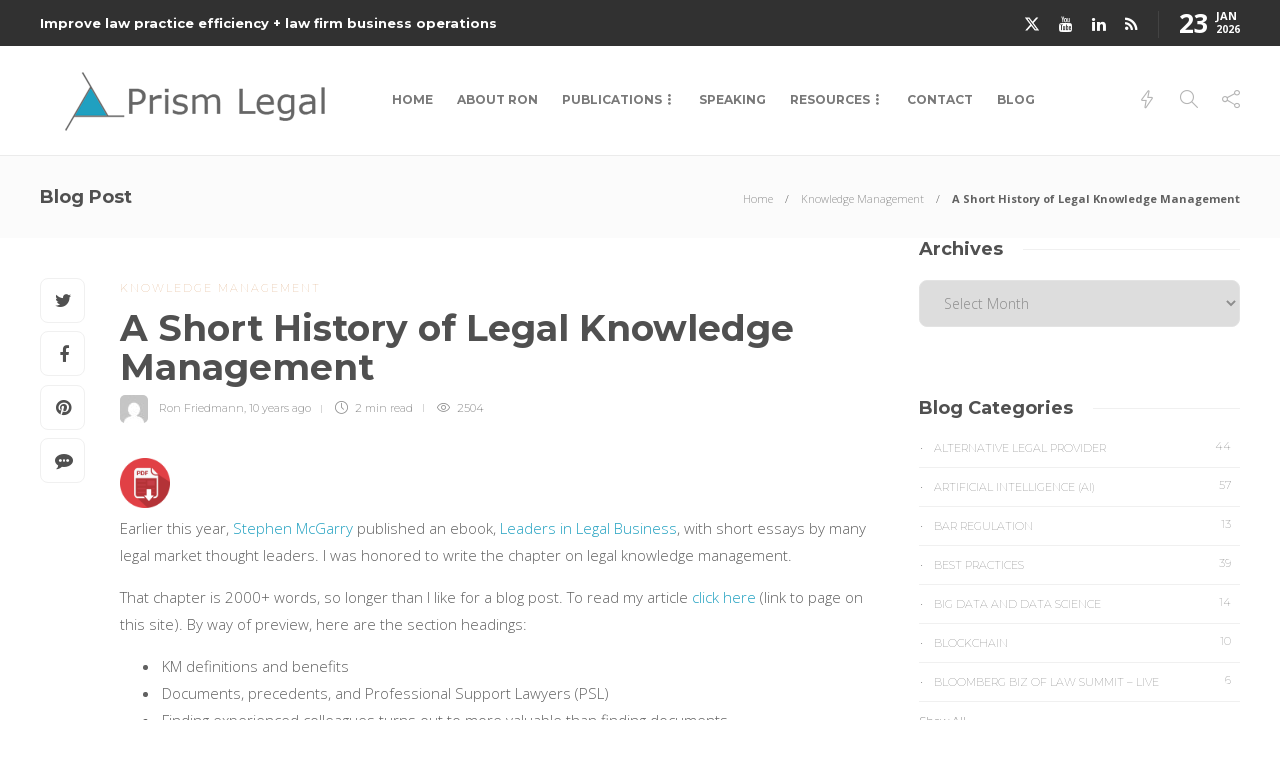

--- FILE ---
content_type: text/html; charset=UTF-8
request_url: https://prismlegal.com/a-short-history-of-legal-knowledge-management/
body_size: 17486
content:
<!DOCTYPE html>
<html lang="en">
<head>
	<meta charset="UTF-8">
			<meta name="viewport" content="width=device-width, initial-scale=1">
		<title>A Short History of Legal Knowledge Management &#8211; Prism Legal</title>
<meta name='robots' content='max-image-preview:large' />
	<style>img:is([sizes="auto" i], [sizes^="auto," i]) { contain-intrinsic-size: 3000px 1500px }</style>
	<link rel='dns-prefetch' href='//stats.wp.com' />
<link rel='dns-prefetch' href='//fonts.googleapis.com' />
<link rel='dns-prefetch' href='//v0.wordpress.com' />
<link rel="alternate" type="application/rss+xml" title="Prism Legal &raquo; Feed" href="https://prismlegal.com/feed/" />
<link rel="alternate" type="application/rss+xml" title="Prism Legal &raquo; Comments Feed" href="https://prismlegal.com/comments/feed/" />
<link rel="alternate" type="application/rss+xml" title="Prism Legal &raquo; A Short History of Legal Knowledge Management Comments Feed" href="https://prismlegal.com/a-short-history-of-legal-knowledge-management/feed/" />
<script type="text/javascript">
/* <![CDATA[ */
window._wpemojiSettings = {"baseUrl":"https:\/\/s.w.org\/images\/core\/emoji\/16.0.1\/72x72\/","ext":".png","svgUrl":"https:\/\/s.w.org\/images\/core\/emoji\/16.0.1\/svg\/","svgExt":".svg","source":{"concatemoji":"https:\/\/prismlegal.com\/wp-includes\/js\/wp-emoji-release.min.js?ver=6.8.3"}};
/*! This file is auto-generated */
!function(s,n){var o,i,e;function c(e){try{var t={supportTests:e,timestamp:(new Date).valueOf()};sessionStorage.setItem(o,JSON.stringify(t))}catch(e){}}function p(e,t,n){e.clearRect(0,0,e.canvas.width,e.canvas.height),e.fillText(t,0,0);var t=new Uint32Array(e.getImageData(0,0,e.canvas.width,e.canvas.height).data),a=(e.clearRect(0,0,e.canvas.width,e.canvas.height),e.fillText(n,0,0),new Uint32Array(e.getImageData(0,0,e.canvas.width,e.canvas.height).data));return t.every(function(e,t){return e===a[t]})}function u(e,t){e.clearRect(0,0,e.canvas.width,e.canvas.height),e.fillText(t,0,0);for(var n=e.getImageData(16,16,1,1),a=0;a<n.data.length;a++)if(0!==n.data[a])return!1;return!0}function f(e,t,n,a){switch(t){case"flag":return n(e,"\ud83c\udff3\ufe0f\u200d\u26a7\ufe0f","\ud83c\udff3\ufe0f\u200b\u26a7\ufe0f")?!1:!n(e,"\ud83c\udde8\ud83c\uddf6","\ud83c\udde8\u200b\ud83c\uddf6")&&!n(e,"\ud83c\udff4\udb40\udc67\udb40\udc62\udb40\udc65\udb40\udc6e\udb40\udc67\udb40\udc7f","\ud83c\udff4\u200b\udb40\udc67\u200b\udb40\udc62\u200b\udb40\udc65\u200b\udb40\udc6e\u200b\udb40\udc67\u200b\udb40\udc7f");case"emoji":return!a(e,"\ud83e\udedf")}return!1}function g(e,t,n,a){var r="undefined"!=typeof WorkerGlobalScope&&self instanceof WorkerGlobalScope?new OffscreenCanvas(300,150):s.createElement("canvas"),o=r.getContext("2d",{willReadFrequently:!0}),i=(o.textBaseline="top",o.font="600 32px Arial",{});return e.forEach(function(e){i[e]=t(o,e,n,a)}),i}function t(e){var t=s.createElement("script");t.src=e,t.defer=!0,s.head.appendChild(t)}"undefined"!=typeof Promise&&(o="wpEmojiSettingsSupports",i=["flag","emoji"],n.supports={everything:!0,everythingExceptFlag:!0},e=new Promise(function(e){s.addEventListener("DOMContentLoaded",e,{once:!0})}),new Promise(function(t){var n=function(){try{var e=JSON.parse(sessionStorage.getItem(o));if("object"==typeof e&&"number"==typeof e.timestamp&&(new Date).valueOf()<e.timestamp+604800&&"object"==typeof e.supportTests)return e.supportTests}catch(e){}return null}();if(!n){if("undefined"!=typeof Worker&&"undefined"!=typeof OffscreenCanvas&&"undefined"!=typeof URL&&URL.createObjectURL&&"undefined"!=typeof Blob)try{var e="postMessage("+g.toString()+"("+[JSON.stringify(i),f.toString(),p.toString(),u.toString()].join(",")+"));",a=new Blob([e],{type:"text/javascript"}),r=new Worker(URL.createObjectURL(a),{name:"wpTestEmojiSupports"});return void(r.onmessage=function(e){c(n=e.data),r.terminate(),t(n)})}catch(e){}c(n=g(i,f,p,u))}t(n)}).then(function(e){for(var t in e)n.supports[t]=e[t],n.supports.everything=n.supports.everything&&n.supports[t],"flag"!==t&&(n.supports.everythingExceptFlag=n.supports.everythingExceptFlag&&n.supports[t]);n.supports.everythingExceptFlag=n.supports.everythingExceptFlag&&!n.supports.flag,n.DOMReady=!1,n.readyCallback=function(){n.DOMReady=!0}}).then(function(){return e}).then(function(){var e;n.supports.everything||(n.readyCallback(),(e=n.source||{}).concatemoji?t(e.concatemoji):e.wpemoji&&e.twemoji&&(t(e.twemoji),t(e.wpemoji)))}))}((window,document),window._wpemojiSettings);
/* ]]> */
</script>
<link rel='stylesheet' id='dashicons-css' href='https://prismlegal.com/wp-includes/css/dashicons.min.css?ver=6.8.3' type='text/css' media='all' />
<link rel='stylesheet' id='thickbox-css' href='https://prismlegal.com/wp-includes/js/thickbox/thickbox.css?ver=6.8.3' type='text/css' media='all' />
<style id='wp-emoji-styles-inline-css' type='text/css'>

	img.wp-smiley, img.emoji {
		display: inline !important;
		border: none !important;
		box-shadow: none !important;
		height: 1em !important;
		width: 1em !important;
		margin: 0 0.07em !important;
		vertical-align: -0.1em !important;
		background: none !important;
		padding: 0 !important;
	}
</style>
<link rel='stylesheet' id='wp-block-library-css' href='https://prismlegal.com/wp-includes/css/dist/block-library/style.min.css?ver=6.8.3' type='text/css' media='all' />
<style id='classic-theme-styles-inline-css' type='text/css'>
/*! This file is auto-generated */
.wp-block-button__link{color:#fff;background-color:#32373c;border-radius:9999px;box-shadow:none;text-decoration:none;padding:calc(.667em + 2px) calc(1.333em + 2px);font-size:1.125em}.wp-block-file__button{background:#32373c;color:#fff;text-decoration:none}
</style>
<link rel='stylesheet' id='mediaelement-css' href='https://prismlegal.com/wp-includes/js/mediaelement/mediaelementplayer-legacy.min.css?ver=4.2.17' type='text/css' media='all' />
<link rel='stylesheet' id='wp-mediaelement-css' href='https://prismlegal.com/wp-includes/js/mediaelement/wp-mediaelement.min.css?ver=6.8.3' type='text/css' media='all' />
<style id='jetpack-sharing-buttons-style-inline-css' type='text/css'>
.jetpack-sharing-buttons__services-list{display:flex;flex-direction:row;flex-wrap:wrap;gap:0;list-style-type:none;margin:5px;padding:0}.jetpack-sharing-buttons__services-list.has-small-icon-size{font-size:12px}.jetpack-sharing-buttons__services-list.has-normal-icon-size{font-size:16px}.jetpack-sharing-buttons__services-list.has-large-icon-size{font-size:24px}.jetpack-sharing-buttons__services-list.has-huge-icon-size{font-size:36px}@media print{.jetpack-sharing-buttons__services-list{display:none!important}}.editor-styles-wrapper .wp-block-jetpack-sharing-buttons{gap:0;padding-inline-start:0}ul.jetpack-sharing-buttons__services-list.has-background{padding:1.25em 2.375em}
</style>
<style id='global-styles-inline-css' type='text/css'>
:root{--wp--preset--aspect-ratio--square: 1;--wp--preset--aspect-ratio--4-3: 4/3;--wp--preset--aspect-ratio--3-4: 3/4;--wp--preset--aspect-ratio--3-2: 3/2;--wp--preset--aspect-ratio--2-3: 2/3;--wp--preset--aspect-ratio--16-9: 16/9;--wp--preset--aspect-ratio--9-16: 9/16;--wp--preset--color--black: #000000;--wp--preset--color--cyan-bluish-gray: #abb8c3;--wp--preset--color--white: #ffffff;--wp--preset--color--pale-pink: #f78da7;--wp--preset--color--vivid-red: #cf2e2e;--wp--preset--color--luminous-vivid-orange: #ff6900;--wp--preset--color--luminous-vivid-amber: #fcb900;--wp--preset--color--light-green-cyan: #7bdcb5;--wp--preset--color--vivid-green-cyan: #00d084;--wp--preset--color--pale-cyan-blue: #8ed1fc;--wp--preset--color--vivid-cyan-blue: #0693e3;--wp--preset--color--vivid-purple: #9b51e0;--wp--preset--gradient--vivid-cyan-blue-to-vivid-purple: linear-gradient(135deg,rgba(6,147,227,1) 0%,rgb(155,81,224) 100%);--wp--preset--gradient--light-green-cyan-to-vivid-green-cyan: linear-gradient(135deg,rgb(122,220,180) 0%,rgb(0,208,130) 100%);--wp--preset--gradient--luminous-vivid-amber-to-luminous-vivid-orange: linear-gradient(135deg,rgba(252,185,0,1) 0%,rgba(255,105,0,1) 100%);--wp--preset--gradient--luminous-vivid-orange-to-vivid-red: linear-gradient(135deg,rgba(255,105,0,1) 0%,rgb(207,46,46) 100%);--wp--preset--gradient--very-light-gray-to-cyan-bluish-gray: linear-gradient(135deg,rgb(238,238,238) 0%,rgb(169,184,195) 100%);--wp--preset--gradient--cool-to-warm-spectrum: linear-gradient(135deg,rgb(74,234,220) 0%,rgb(151,120,209) 20%,rgb(207,42,186) 40%,rgb(238,44,130) 60%,rgb(251,105,98) 80%,rgb(254,248,76) 100%);--wp--preset--gradient--blush-light-purple: linear-gradient(135deg,rgb(255,206,236) 0%,rgb(152,150,240) 100%);--wp--preset--gradient--blush-bordeaux: linear-gradient(135deg,rgb(254,205,165) 0%,rgb(254,45,45) 50%,rgb(107,0,62) 100%);--wp--preset--gradient--luminous-dusk: linear-gradient(135deg,rgb(255,203,112) 0%,rgb(199,81,192) 50%,rgb(65,88,208) 100%);--wp--preset--gradient--pale-ocean: linear-gradient(135deg,rgb(255,245,203) 0%,rgb(182,227,212) 50%,rgb(51,167,181) 100%);--wp--preset--gradient--electric-grass: linear-gradient(135deg,rgb(202,248,128) 0%,rgb(113,206,126) 100%);--wp--preset--gradient--midnight: linear-gradient(135deg,rgb(2,3,129) 0%,rgb(40,116,252) 100%);--wp--preset--font-size--small: 13px;--wp--preset--font-size--medium: 20px;--wp--preset--font-size--large: 36px;--wp--preset--font-size--x-large: 42px;--wp--preset--spacing--20: 0.44rem;--wp--preset--spacing--30: 0.67rem;--wp--preset--spacing--40: 1rem;--wp--preset--spacing--50: 1.5rem;--wp--preset--spacing--60: 2.25rem;--wp--preset--spacing--70: 3.38rem;--wp--preset--spacing--80: 5.06rem;--wp--preset--shadow--natural: 6px 6px 9px rgba(0, 0, 0, 0.2);--wp--preset--shadow--deep: 12px 12px 50px rgba(0, 0, 0, 0.4);--wp--preset--shadow--sharp: 6px 6px 0px rgba(0, 0, 0, 0.2);--wp--preset--shadow--outlined: 6px 6px 0px -3px rgba(255, 255, 255, 1), 6px 6px rgba(0, 0, 0, 1);--wp--preset--shadow--crisp: 6px 6px 0px rgba(0, 0, 0, 1);}:where(.is-layout-flex){gap: 0.5em;}:where(.is-layout-grid){gap: 0.5em;}body .is-layout-flex{display: flex;}.is-layout-flex{flex-wrap: wrap;align-items: center;}.is-layout-flex > :is(*, div){margin: 0;}body .is-layout-grid{display: grid;}.is-layout-grid > :is(*, div){margin: 0;}:where(.wp-block-columns.is-layout-flex){gap: 2em;}:where(.wp-block-columns.is-layout-grid){gap: 2em;}:where(.wp-block-post-template.is-layout-flex){gap: 1.25em;}:where(.wp-block-post-template.is-layout-grid){gap: 1.25em;}.has-black-color{color: var(--wp--preset--color--black) !important;}.has-cyan-bluish-gray-color{color: var(--wp--preset--color--cyan-bluish-gray) !important;}.has-white-color{color: var(--wp--preset--color--white) !important;}.has-pale-pink-color{color: var(--wp--preset--color--pale-pink) !important;}.has-vivid-red-color{color: var(--wp--preset--color--vivid-red) !important;}.has-luminous-vivid-orange-color{color: var(--wp--preset--color--luminous-vivid-orange) !important;}.has-luminous-vivid-amber-color{color: var(--wp--preset--color--luminous-vivid-amber) !important;}.has-light-green-cyan-color{color: var(--wp--preset--color--light-green-cyan) !important;}.has-vivid-green-cyan-color{color: var(--wp--preset--color--vivid-green-cyan) !important;}.has-pale-cyan-blue-color{color: var(--wp--preset--color--pale-cyan-blue) !important;}.has-vivid-cyan-blue-color{color: var(--wp--preset--color--vivid-cyan-blue) !important;}.has-vivid-purple-color{color: var(--wp--preset--color--vivid-purple) !important;}.has-black-background-color{background-color: var(--wp--preset--color--black) !important;}.has-cyan-bluish-gray-background-color{background-color: var(--wp--preset--color--cyan-bluish-gray) !important;}.has-white-background-color{background-color: var(--wp--preset--color--white) !important;}.has-pale-pink-background-color{background-color: var(--wp--preset--color--pale-pink) !important;}.has-vivid-red-background-color{background-color: var(--wp--preset--color--vivid-red) !important;}.has-luminous-vivid-orange-background-color{background-color: var(--wp--preset--color--luminous-vivid-orange) !important;}.has-luminous-vivid-amber-background-color{background-color: var(--wp--preset--color--luminous-vivid-amber) !important;}.has-light-green-cyan-background-color{background-color: var(--wp--preset--color--light-green-cyan) !important;}.has-vivid-green-cyan-background-color{background-color: var(--wp--preset--color--vivid-green-cyan) !important;}.has-pale-cyan-blue-background-color{background-color: var(--wp--preset--color--pale-cyan-blue) !important;}.has-vivid-cyan-blue-background-color{background-color: var(--wp--preset--color--vivid-cyan-blue) !important;}.has-vivid-purple-background-color{background-color: var(--wp--preset--color--vivid-purple) !important;}.has-black-border-color{border-color: var(--wp--preset--color--black) !important;}.has-cyan-bluish-gray-border-color{border-color: var(--wp--preset--color--cyan-bluish-gray) !important;}.has-white-border-color{border-color: var(--wp--preset--color--white) !important;}.has-pale-pink-border-color{border-color: var(--wp--preset--color--pale-pink) !important;}.has-vivid-red-border-color{border-color: var(--wp--preset--color--vivid-red) !important;}.has-luminous-vivid-orange-border-color{border-color: var(--wp--preset--color--luminous-vivid-orange) !important;}.has-luminous-vivid-amber-border-color{border-color: var(--wp--preset--color--luminous-vivid-amber) !important;}.has-light-green-cyan-border-color{border-color: var(--wp--preset--color--light-green-cyan) !important;}.has-vivid-green-cyan-border-color{border-color: var(--wp--preset--color--vivid-green-cyan) !important;}.has-pale-cyan-blue-border-color{border-color: var(--wp--preset--color--pale-cyan-blue) !important;}.has-vivid-cyan-blue-border-color{border-color: var(--wp--preset--color--vivid-cyan-blue) !important;}.has-vivid-purple-border-color{border-color: var(--wp--preset--color--vivid-purple) !important;}.has-vivid-cyan-blue-to-vivid-purple-gradient-background{background: var(--wp--preset--gradient--vivid-cyan-blue-to-vivid-purple) !important;}.has-light-green-cyan-to-vivid-green-cyan-gradient-background{background: var(--wp--preset--gradient--light-green-cyan-to-vivid-green-cyan) !important;}.has-luminous-vivid-amber-to-luminous-vivid-orange-gradient-background{background: var(--wp--preset--gradient--luminous-vivid-amber-to-luminous-vivid-orange) !important;}.has-luminous-vivid-orange-to-vivid-red-gradient-background{background: var(--wp--preset--gradient--luminous-vivid-orange-to-vivid-red) !important;}.has-very-light-gray-to-cyan-bluish-gray-gradient-background{background: var(--wp--preset--gradient--very-light-gray-to-cyan-bluish-gray) !important;}.has-cool-to-warm-spectrum-gradient-background{background: var(--wp--preset--gradient--cool-to-warm-spectrum) !important;}.has-blush-light-purple-gradient-background{background: var(--wp--preset--gradient--blush-light-purple) !important;}.has-blush-bordeaux-gradient-background{background: var(--wp--preset--gradient--blush-bordeaux) !important;}.has-luminous-dusk-gradient-background{background: var(--wp--preset--gradient--luminous-dusk) !important;}.has-pale-ocean-gradient-background{background: var(--wp--preset--gradient--pale-ocean) !important;}.has-electric-grass-gradient-background{background: var(--wp--preset--gradient--electric-grass) !important;}.has-midnight-gradient-background{background: var(--wp--preset--gradient--midnight) !important;}.has-small-font-size{font-size: var(--wp--preset--font-size--small) !important;}.has-medium-font-size{font-size: var(--wp--preset--font-size--medium) !important;}.has-large-font-size{font-size: var(--wp--preset--font-size--large) !important;}.has-x-large-font-size{font-size: var(--wp--preset--font-size--x-large) !important;}
:where(.wp-block-post-template.is-layout-flex){gap: 1.25em;}:where(.wp-block-post-template.is-layout-grid){gap: 1.25em;}
:where(.wp-block-columns.is-layout-flex){gap: 2em;}:where(.wp-block-columns.is-layout-grid){gap: 2em;}
:root :where(.wp-block-pullquote){font-size: 1.5em;line-height: 1.6;}
</style>
<link rel='stylesheet' id='ptpdffrontend-css' href='https://prismlegal.com/wp-content/plugins/wp-advanced-pdf/asset/css/front_end.css?ver=1.1.7' type='text/css' media='all' />
<link rel='stylesheet' id='wp-components-css' href='https://prismlegal.com/wp-includes/css/dist/components/style.min.css?ver=6.8.3' type='text/css' media='all' />
<link rel='stylesheet' id='godaddy-styles-css' href='https://prismlegal.com/wp-content/mu-plugins/vendor/wpex/godaddy-launch/includes/Dependencies/GoDaddy/Styles/build/latest.css?ver=2.0.2' type='text/css' media='all' />
<link rel='stylesheet' id='font-awesome-css' href='https://prismlegal.com/wp-content/plugins/elementor/assets/lib/font-awesome/css/font-awesome.min.css?ver=4.7.0' type='text/css' media='all' />
<link rel='stylesheet' id='js_composer_custom_css-css' href='//prismlegal.com/wp-content/uploads/js_composer/custom.css?ver=8.7.2' type='text/css' media='all' />
<link rel='stylesheet' id='bootstrap-css' href='https://prismlegal.com/wp-content/themes/gillion/css/plugins/bootstrap.min.css?ver=3.3.4' type='text/css' media='all' />
<link rel='stylesheet' id='gillion-plugins-css' href='https://prismlegal.com/wp-content/themes/gillion/css/plugins.css?ver=6.8.3' type='text/css' media='all' />
<link rel='stylesheet' id='gillion-styles-css' href='https://prismlegal.com/wp-content/themes/gillion/style.css?ver=6.8.3' type='text/css' media='all' />
<link rel='stylesheet' id='gillion-responsive-css' href='https://prismlegal.com/wp-content/themes/gillion/css/responsive.css?ver=6.8.3' type='text/css' media='all' />
<style id='gillion-responsive-inline-css' type='text/css'>
@media (min-width: 1250px) {.container { max-width: 1200px!important;min-width: 1200px!important; width: 1200px!important;}/* Elementor Page Builder */.elementor-section-boxed.elementor-top-section > .elementor-container { width: 1200px;min-width: auto;max-width: 100%; }.elementor-section-boxed.elementor-top-section > .elementor-container .elementor-section > .elementor-container {width: 100%;}} 



.sh-footer-instagram{display:none;}footer #posts_tabs-4{display:none;}footer #tag_cloud-2{display:none;}footer #search-3{display:none;}footer #posts_slider-3{display:none;}#wrapper > .sh-page-layout-default{padding-top:0px!important;}.wpb_gallery_slides .attachment-thumbnail{border:1px solid #ccc;}.contact-links a{display:inline-block;}blockquote{font-weight:normal!important; font-size:20px!important;}.vc_general.vc_cta3.vc_cta3-color-classic.vc_cta3-style-3d{color:#000;}.post-tags{display:none;}p{clear:both;}@media screen and (max-width:767px) {.table{overflow-x:scroll;}}@media screen and (max-width:640px) {img.alignleft{ float:none!important; display:block!important; max-width:100%; height:auto; margin:10px auto !important;}}
</style>
<link rel='stylesheet' id='gillion-theme-settings-css' href='https://prismlegal.com/wp-content/uploads/gillion-dynamic-styles.css?ver=706320873' type='text/css' media='all' />
<link rel='stylesheet' id='plyr-css' href='https://prismlegal.com/wp-content/themes/gillion/css/plugins/plyr.css?ver=6.8.3' type='text/css' media='all' />
<link rel='stylesheet' id='gillion-fonts-css' href='https://fonts.googleapis.com/css?family=Open+Sans:300,regular,500,600,700,800,300italic,italic,500italic,600italic,700italic,800italic%7CMontserrat:100,200,300,regular,500,600,700,800,900,100italic,200italic,300italic,italic,500italic,600italic,700italic,800italic,900italic&#038;subset=latin' type='text/css' media='all' />
<script type="text/javascript" src="https://prismlegal.com/wp-includes/js/jquery/jquery.min.js?ver=3.7.1" id="jquery-core-js"></script>
<script type="text/javascript" src="https://prismlegal.com/wp-includes/js/jquery/jquery-migrate.min.js?ver=3.4.1" id="jquery-migrate-js"></script>
<script type="text/javascript" id="ajaxsave-js-extra">
/* <![CDATA[ */
var postajaxsave = {"ajax_url":"https:\/\/prismlegal.com\/wp-admin\/admin-ajax.php","baseUrl":"https:\/\/prismlegal.com\/wp-content\/plugins\/wp-advanced-pdf"};
/* ]]> */
</script>
<script type="text/javascript" src="https://prismlegal.com/wp-content/plugins/wp-advanced-pdf/asset/js/ajaxsave.js?ver=1.1.7" id="ajaxsave-js"></script>
<script type="text/javascript" src="https://prismlegal.com/wp-content/themes/gillion/js/plugins.js?ver=6.8.3" id="gillion-plugins-js"></script>
<script type="text/javascript" id="gillion-scripts-js-extra">
/* <![CDATA[ */
var gillion_loadmore_posts = {"ajax_url":"https:\/\/prismlegal.com\/wp-admin\/admin-ajax.php"};
var gillion = {"siteurl":"https:\/\/prismlegal.com\/","loggedin":"","page_loader":"0","notice":"","header_animation_dropdown_delay":"1000","header_animation_dropdown":"easeOutQuint","header_animation_dropdown_speed":"300","lightbox_opacity":"0.88","lightbox_transition":"elastic","page_numbers_prev":"Previous","page_numbers_next":"Next","rtl_support":"","footer_parallax":"","social_share":"{\"twitter\":true,\"facebook\":true,\"pinterest\":true,\"messenger\":true}","text_show_all":"Show All","single_post_slider_parallax":"1"};
/* ]]> */
</script>
<script type="text/javascript" src="https://prismlegal.com/wp-content/themes/gillion/js/scripts.js?ver=6.8.3" id="gillion-scripts-js"></script>
<script type="text/javascript" src="https://prismlegal.com/wp-content/themes/gillion/js/plugins/plyr.min.js?ver=6.8.3" id="plyr-js"></script>
<script></script><link rel="https://api.w.org/" href="https://prismlegal.com/wp-json/" /><link rel="alternate" title="JSON" type="application/json" href="https://prismlegal.com/wp-json/wp/v2/posts/3283" /><link rel="EditURI" type="application/rsd+xml" title="RSD" href="https://prismlegal.com/xmlrpc.php?rsd" />
<meta name="generator" content="WordPress 6.8.3" />
<link rel="canonical" href="https://prismlegal.com/a-short-history-of-legal-knowledge-management/" />
<link rel='shortlink' href='https://wp.me/p3UWp6-QX' />
<link rel="alternate" title="oEmbed (JSON)" type="application/json+oembed" href="https://prismlegal.com/wp-json/oembed/1.0/embed?url=https%3A%2F%2Fprismlegal.com%2Fa-short-history-of-legal-knowledge-management%2F" />
<link rel="alternate" title="oEmbed (XML)" type="text/xml+oembed" href="https://prismlegal.com/wp-json/oembed/1.0/embed?url=https%3A%2F%2Fprismlegal.com%2Fa-short-history-of-legal-knowledge-management%2F&#038;format=xml" />
<meta name="generator" content="Redux 4.5.10" /><div id="examplePopup1" style="display:none;"><div style='float:left;padding:20px 20px 20px 20px;'><h4>Enter your email Address</h4><input type="text" style="margin-top:10px" name="useremailID" id="useremailID"><input type="hidden" id="emailpostID"><input id='guest_email' style='margin-top:10px' class='button-primary' type='submit' name='email_submit' value='submit'></div></div>	<style>img#wpstats{display:none}</style>
		<meta name="description" content="A Short History of Legal Knowledge Management. Highlights of legal KM such as enterprise search, Intranets, portals, and PSL. Includes KM planning checklist">
<meta name="generator" content="Elementor 3.34.2; features: e_font_icon_svg, additional_custom_breakpoints; settings: css_print_method-external, google_font-enabled, font_display-swap">
			<style>
				.e-con.e-parent:nth-of-type(n+4):not(.e-lazyloaded):not(.e-no-lazyload),
				.e-con.e-parent:nth-of-type(n+4):not(.e-lazyloaded):not(.e-no-lazyload) * {
					background-image: none !important;
				}
				@media screen and (max-height: 1024px) {
					.e-con.e-parent:nth-of-type(n+3):not(.e-lazyloaded):not(.e-no-lazyload),
					.e-con.e-parent:nth-of-type(n+3):not(.e-lazyloaded):not(.e-no-lazyload) * {
						background-image: none !important;
					}
				}
				@media screen and (max-height: 640px) {
					.e-con.e-parent:nth-of-type(n+2):not(.e-lazyloaded):not(.e-no-lazyload),
					.e-con.e-parent:nth-of-type(n+2):not(.e-lazyloaded):not(.e-no-lazyload) * {
						background-image: none !important;
					}
				}
			</style>
			<meta name="generator" content="Powered by WPBakery Page Builder - drag and drop page builder for WordPress."/>

<!-- Jetpack Open Graph Tags -->
<meta property="og:type" content="article" />
<meta property="og:title" content="A Short History of Legal Knowledge Management" />
<meta property="og:url" content="https://prismlegal.com/a-short-history-of-legal-knowledge-management/" />
<meta property="og:description" content="Earlier this year, Stephen McGarry published an ebook, Leaders in Legal Business, with short essays by many legal market thought leaders. I was honored to write the chapter on legal knowledge manag…" />
<meta property="article:published_time" content="2015-08-02T18:08:52+00:00" />
<meta property="article:modified_time" content="2015-08-02T18:08:52+00:00" />
<meta property="og:site_name" content="Prism Legal" />
<meta property="og:image" content="https://s0.wp.com/i/blank.jpg" />
<meta property="og:image:width" content="200" />
<meta property="og:image:height" content="200" />
<meta property="og:image:alt" content="" />
<meta name="twitter:text:title" content="A Short History of Legal Knowledge Management" />
<meta name="twitter:image" content="https://prismlegal.com/wp-content/uploads/2017/11/favicn.png" />
<meta name="twitter:card" content="summary" />

<!-- End Jetpack Open Graph Tags -->
<link rel="icon" href="https://prismlegal.com/wp-content/uploads/2017/11/favicn.png" sizes="32x32" />
<link rel="icon" href="https://prismlegal.com/wp-content/uploads/2017/11/favicn.png" sizes="192x192" />
<link rel="apple-touch-icon" href="https://prismlegal.com/wp-content/uploads/2017/11/favicn.png" />
<meta name="msapplication-TileImage" content="https://prismlegal.com/wp-content/uploads/2017/11/favicn.png" />
<noscript><style> .wpb_animate_when_almost_visible { opacity: 1; }</style></noscript></head>
<body class="wp-singular post-template-default single single-post postid-3283 single-format-standard wp-theme-gillion singular sh-body-header-sticky sh-title-style1 sh-section-tabs-style1 sh-carousel-style1 sh-carousel-position-title sh-post-categories-style1 sh-review-style1 sh-meta-order-bottom sh-instagram-widget-columns2 sh-categories-position-title sh-media-icon-style1 sh-wc-labels-off wpb-js-composer js-comp-ver-8.7.2 vc_responsive elementor-default elementor-kit-7658" >


<div class="sh-header-side">
			<div id="search-4" class="widget-item widget_search"><div class="sh-widget-title-styling"><h5 class="widget-title">Search</h5></div>
            <form method="get" class="search-form" action="https://prismlegal.com/">
                <div>
                    <label>
                        <input type="search" class="sh-sidebar-search search-field" placeholder="Search here..." value="" name="s" title="Search text" required />
                    </label>
                    <button type="submit" class="search-submit">
                        <i class="icon-magnifier"></i>
                    </button>
                </div>
            </form></div><div id="categories-2" class="widget-item widget_categories"><div class="sh-widget-title-styling"><h5 class="widget-title">Categories</h5></div>
			<ul>
					<li class="cat-item cat-item-113"><a href="https://prismlegal.com/category/alternative-legal-provider/">Alternative Legal Provider</a>
</li>
	<li class="cat-item cat-item-90"><a href="https://prismlegal.com/category/ibm-watson/">Artificial Intelligence (AI)</a>
</li>
	<li class="cat-item cat-item-109"><a href="https://prismlegal.com/category/bar-regulation/">Bar Regulation</a>
</li>
	<li class="cat-item cat-item-99"><a href="https://prismlegal.com/category/best-practices/">Best Practices</a>
</li>
	<li class="cat-item cat-item-118"><a href="https://prismlegal.com/category/data-science-big-data/">Big Data and Data Science</a>
</li>
	<li class="cat-item cat-item-116"><a href="https://prismlegal.com/category/blockchain/">Blockchain</a>
</li>
	<li class="cat-item cat-item-115"><a href="https://prismlegal.com/category/bloomberg-biz-of-law-summit-live/">Bloomberg Biz of Law Summit &#8211; Live</a>
</li>
	<li class="cat-item cat-item-101"><a href="https://prismlegal.com/category/business-intelligence/">Business Intelligence</a>
</li>
	<li class="cat-item cat-item-104"><a href="https://prismlegal.com/category/contract-management/">Contract Management</a>
</li>
	<li class="cat-item cat-item-114"><a href="https://prismlegal.com/category/cool-legal-conferences/">Cool Legal Conferences</a>
</li>
	<li class="cat-item cat-item-135"><a href="https://prismlegal.com/category/covid-19/">COVID-19</a>
</li>
	<li class="cat-item cat-item-1"><a href="https://prismlegal.com/category/design/">Design</a>
</li>
	<li class="cat-item cat-item-92"><a href="https://prismlegal.com/category/do-less-law/">Do Less Law</a>
</li>
	<li class="cat-item cat-item-95"><a href="https://prismlegal.com/category/litigation-support_ediscovery/">eDiscovery and Litigation Support</a>
</li>
	<li class="cat-item cat-item-130"><a href="https://prismlegal.com/category/experience-management/">Experience Management</a>
</li>
	<li class="cat-item cat-item-96"><a href="https://prismlegal.com/category/extranets/">Extranets</a>
</li>
	<li class="cat-item cat-item-105"><a href="https://prismlegal.com/category/general/">General</a>
</li>
	<li class="cat-item cat-item-91"><a href="https://prismlegal.com/category/innovation-and-change-management/">Innovation and Change Management</a>
</li>
	<li class="cat-item cat-item-88"><a href="https://prismlegal.com/category/interesting-technology/">Interesting Technology</a>
</li>
	<li class="cat-item cat-item-83"><a href="https://prismlegal.com/category/knowledge-management/">Knowledge Management</a>
</li>
	<li class="cat-item cat-item-93"><a href="https://prismlegal.com/category/law-department-management/">Law Department Management</a>
</li>
	<li class="cat-item cat-item-97"><a href="https://prismlegal.com/category/law-departments-client-service/">Law Departments / Client Service</a>
</li>
	<li class="cat-item cat-item-112"><a href="https://prismlegal.com/category/law-factory/">Law Factory v. Bet the Farm</a>
</li>
	<li class="cat-item cat-item-110"><a href="https://prismlegal.com/category/law-firm-service-delivery/">Law Firm Service Delivery</a>
</li>
	<li class="cat-item cat-item-111"><a href="https://prismlegal.com/category/law-firm-staffing/">Law Firm Staffing</a>
</li>
	<li class="cat-item cat-item-134"><a href="https://prismlegal.com/category/law-libraries/">Law Libraries</a>
</li>
	<li class="cat-item cat-item-117"><a href="https://prismlegal.com/category/legal-market-survey-featured/">Legal market survey featured</a>
</li>
	<li class="cat-item cat-item-100"><a href="https://prismlegal.com/category/legal-process-improvement/">Legal Process Improvement</a>
</li>
	<li class="cat-item cat-item-106"><a href="https://prismlegal.com/category/legal-project-management/">Legal Project Management</a>
</li>
	<li class="cat-item cat-item-98"><a href="https://prismlegal.com/category/legal-secretaries-their-future/">Legal Secretaries &#8211; Their Future</a>
</li>
	<li class="cat-item cat-item-129"><a href="https://prismlegal.com/category/legal-tech-start-ups/">Legal Tech Start-Ups</a>
</li>
	<li class="cat-item cat-item-102"><a href="https://prismlegal.com/category/litigation-finance/">Litigation Finance</a>
</li>
	<li class="cat-item cat-item-86"><a href="https://prismlegal.com/category/low-cost-law-firm-centers/">Low Cost Law Firm Centers</a>
</li>
	<li class="cat-item cat-item-85"><a href="https://prismlegal.com/category/management-and-technology/">Management and Technology</a>
</li>
	<li class="cat-item cat-item-84"><a href="https://prismlegal.com/category/notices/">Notices re this Blog</a>
</li>
	<li class="cat-item cat-item-94"><a href="https://prismlegal.com/category/online-legal-services/">Online Legal Services</a>
</li>
	<li class="cat-item cat-item-87"><a href="https://prismlegal.com/category/outsourcing/">Outsourcing</a>
</li>
	<li class="cat-item cat-item-103"><a href="https://prismlegal.com/category/personal-productivity/">Personal Productivity</a>
</li>
	<li class="cat-item cat-item-107"><a href="https://prismlegal.com/category/roundup/">Roundup</a>
</li>
	<li class="cat-item cat-item-128"><a href="https://prismlegal.com/category/structure-of-legal-business/">Structure of Legal Business</a>
</li>
	<li class="cat-item cat-item-108"><a href="https://prismlegal.com/category/supplier-news/">Supplier News</a>
</li>
	<li class="cat-item cat-item-136"><a href="https://prismlegal.com/category/visual-intelligence/">Visual Intelligence</a>
</li>
			</ul>

			</div><div id="archives-4" class="widget-item widget_archive"><div class="sh-widget-title-styling"><h5 class="widget-title">Archives</h5></div>		<label class="screen-reader-text" for="archives-dropdown-4">Archives</label>
		<select id="archives-dropdown-4" name="archive-dropdown">
			
			<option value="">Select Month</option>
				<option value='https://prismlegal.com/2020/08/'> August 2020 </option>
	<option value='https://prismlegal.com/2020/07/'> July 2020 </option>
	<option value='https://prismlegal.com/2020/06/'> June 2020 </option>
	<option value='https://prismlegal.com/2020/05/'> May 2020 </option>
	<option value='https://prismlegal.com/2020/04/'> April 2020 </option>
	<option value='https://prismlegal.com/2020/03/'> March 2020 </option>
	<option value='https://prismlegal.com/2020/02/'> February 2020 </option>
	<option value='https://prismlegal.com/2020/01/'> January 2020 </option>
	<option value='https://prismlegal.com/2019/12/'> December 2019 </option>
	<option value='https://prismlegal.com/2019/11/'> November 2019 </option>
	<option value='https://prismlegal.com/2019/10/'> October 2019 </option>
	<option value='https://prismlegal.com/2019/09/'> September 2019 </option>
	<option value='https://prismlegal.com/2019/08/'> August 2019 </option>
	<option value='https://prismlegal.com/2019/07/'> July 2019 </option>
	<option value='https://prismlegal.com/2019/06/'> June 2019 </option>
	<option value='https://prismlegal.com/2019/05/'> May 2019 </option>
	<option value='https://prismlegal.com/2019/04/'> April 2019 </option>
	<option value='https://prismlegal.com/2019/03/'> March 2019 </option>
	<option value='https://prismlegal.com/2019/02/'> February 2019 </option>
	<option value='https://prismlegal.com/2019/01/'> January 2019 </option>
	<option value='https://prismlegal.com/2018/12/'> December 2018 </option>
	<option value='https://prismlegal.com/2018/11/'> November 2018 </option>
	<option value='https://prismlegal.com/2018/10/'> October 2018 </option>
	<option value='https://prismlegal.com/2018/09/'> September 2018 </option>
	<option value='https://prismlegal.com/2018/08/'> August 2018 </option>
	<option value='https://prismlegal.com/2018/07/'> July 2018 </option>
	<option value='https://prismlegal.com/2018/06/'> June 2018 </option>
	<option value='https://prismlegal.com/2018/05/'> May 2018 </option>
	<option value='https://prismlegal.com/2018/04/'> April 2018 </option>
	<option value='https://prismlegal.com/2018/03/'> March 2018 </option>
	<option value='https://prismlegal.com/2018/02/'> February 2018 </option>
	<option value='https://prismlegal.com/2018/01/'> January 2018 </option>
	<option value='https://prismlegal.com/2017/12/'> December 2017 </option>
	<option value='https://prismlegal.com/2017/11/'> November 2017 </option>
	<option value='https://prismlegal.com/2017/10/'> October 2017 </option>
	<option value='https://prismlegal.com/2017/09/'> September 2017 </option>
	<option value='https://prismlegal.com/2017/08/'> August 2017 </option>
	<option value='https://prismlegal.com/2017/07/'> July 2017 </option>
	<option value='https://prismlegal.com/2017/06/'> June 2017 </option>
	<option value='https://prismlegal.com/2017/05/'> May 2017 </option>
	<option value='https://prismlegal.com/2017/04/'> April 2017 </option>
	<option value='https://prismlegal.com/2017/03/'> March 2017 </option>
	<option value='https://prismlegal.com/2017/02/'> February 2017 </option>
	<option value='https://prismlegal.com/2017/01/'> January 2017 </option>
	<option value='https://prismlegal.com/2016/12/'> December 2016 </option>
	<option value='https://prismlegal.com/2016/11/'> November 2016 </option>
	<option value='https://prismlegal.com/2016/10/'> October 2016 </option>
	<option value='https://prismlegal.com/2016/09/'> September 2016 </option>
	<option value='https://prismlegal.com/2016/08/'> August 2016 </option>
	<option value='https://prismlegal.com/2016/07/'> July 2016 </option>
	<option value='https://prismlegal.com/2016/06/'> June 2016 </option>
	<option value='https://prismlegal.com/2016/05/'> May 2016 </option>
	<option value='https://prismlegal.com/2016/04/'> April 2016 </option>
	<option value='https://prismlegal.com/2016/03/'> March 2016 </option>
	<option value='https://prismlegal.com/2016/02/'> February 2016 </option>
	<option value='https://prismlegal.com/2016/01/'> January 2016 </option>
	<option value='https://prismlegal.com/2015/12/'> December 2015 </option>
	<option value='https://prismlegal.com/2015/11/'> November 2015 </option>
	<option value='https://prismlegal.com/2015/10/'> October 2015 </option>
	<option value='https://prismlegal.com/2015/09/'> September 2015 </option>
	<option value='https://prismlegal.com/2015/08/'> August 2015 </option>
	<option value='https://prismlegal.com/2015/07/'> July 2015 </option>
	<option value='https://prismlegal.com/2015/06/'> June 2015 </option>
	<option value='https://prismlegal.com/2015/05/'> May 2015 </option>
	<option value='https://prismlegal.com/2015/04/'> April 2015 </option>
	<option value='https://prismlegal.com/2015/03/'> March 2015 </option>
	<option value='https://prismlegal.com/2015/02/'> February 2015 </option>
	<option value='https://prismlegal.com/2015/01/'> January 2015 </option>
	<option value='https://prismlegal.com/2014/12/'> December 2014 </option>
	<option value='https://prismlegal.com/2014/11/'> November 2014 </option>
	<option value='https://prismlegal.com/2014/10/'> October 2014 </option>
	<option value='https://prismlegal.com/2014/09/'> September 2014 </option>
	<option value='https://prismlegal.com/2014/08/'> August 2014 </option>
	<option value='https://prismlegal.com/2014/07/'> July 2014 </option>
	<option value='https://prismlegal.com/2014/06/'> June 2014 </option>
	<option value='https://prismlegal.com/2014/05/'> May 2014 </option>
	<option value='https://prismlegal.com/2014/04/'> April 2014 </option>
	<option value='https://prismlegal.com/2014/03/'> March 2014 </option>
	<option value='https://prismlegal.com/2014/02/'> February 2014 </option>
	<option value='https://prismlegal.com/2014/01/'> January 2014 </option>
	<option value='https://prismlegal.com/2013/12/'> December 2013 </option>
	<option value='https://prismlegal.com/2013/11/'> November 2013 </option>
	<option value='https://prismlegal.com/2013/10/'> October 2013 </option>
	<option value='https://prismlegal.com/2013/09/'> September 2013 </option>
	<option value='https://prismlegal.com/2013/08/'> August 2013 </option>
	<option value='https://prismlegal.com/2013/07/'> July 2013 </option>
	<option value='https://prismlegal.com/2013/06/'> June 2013 </option>
	<option value='https://prismlegal.com/2013/05/'> May 2013 </option>
	<option value='https://prismlegal.com/2013/04/'> April 2013 </option>
	<option value='https://prismlegal.com/2013/03/'> March 2013 </option>
	<option value='https://prismlegal.com/2013/02/'> February 2013 </option>
	<option value='https://prismlegal.com/2013/01/'> January 2013 </option>
	<option value='https://prismlegal.com/2012/12/'> December 2012 </option>
	<option value='https://prismlegal.com/2012/11/'> November 2012 </option>
	<option value='https://prismlegal.com/2012/10/'> October 2012 </option>
	<option value='https://prismlegal.com/2012/09/'> September 2012 </option>
	<option value='https://prismlegal.com/2012/08/'> August 2012 </option>
	<option value='https://prismlegal.com/2012/07/'> July 2012 </option>
	<option value='https://prismlegal.com/2012/06/'> June 2012 </option>
	<option value='https://prismlegal.com/2012/05/'> May 2012 </option>
	<option value='https://prismlegal.com/2012/04/'> April 2012 </option>
	<option value='https://prismlegal.com/2012/03/'> March 2012 </option>
	<option value='https://prismlegal.com/2012/02/'> February 2012 </option>
	<option value='https://prismlegal.com/2012/01/'> January 2012 </option>
	<option value='https://prismlegal.com/2011/12/'> December 2011 </option>
	<option value='https://prismlegal.com/2011/11/'> November 2011 </option>
	<option value='https://prismlegal.com/2011/10/'> October 2011 </option>
	<option value='https://prismlegal.com/2011/09/'> September 2011 </option>
	<option value='https://prismlegal.com/2011/08/'> August 2011 </option>
	<option value='https://prismlegal.com/2011/07/'> July 2011 </option>
	<option value='https://prismlegal.com/2011/06/'> June 2011 </option>
	<option value='https://prismlegal.com/2011/05/'> May 2011 </option>
	<option value='https://prismlegal.com/2011/04/'> April 2011 </option>
	<option value='https://prismlegal.com/2011/03/'> March 2011 </option>
	<option value='https://prismlegal.com/2011/02/'> February 2011 </option>
	<option value='https://prismlegal.com/2011/01/'> January 2011 </option>
	<option value='https://prismlegal.com/2010/12/'> December 2010 </option>
	<option value='https://prismlegal.com/2010/11/'> November 2010 </option>
	<option value='https://prismlegal.com/2010/10/'> October 2010 </option>
	<option value='https://prismlegal.com/2010/09/'> September 2010 </option>
	<option value='https://prismlegal.com/2010/08/'> August 2010 </option>
	<option value='https://prismlegal.com/2010/07/'> July 2010 </option>
	<option value='https://prismlegal.com/2010/06/'> June 2010 </option>
	<option value='https://prismlegal.com/2010/05/'> May 2010 </option>
	<option value='https://prismlegal.com/2010/04/'> April 2010 </option>
	<option value='https://prismlegal.com/2010/03/'> March 2010 </option>
	<option value='https://prismlegal.com/2010/02/'> February 2010 </option>
	<option value='https://prismlegal.com/2010/01/'> January 2010 </option>
	<option value='https://prismlegal.com/2009/12/'> December 2009 </option>
	<option value='https://prismlegal.com/2009/11/'> November 2009 </option>
	<option value='https://prismlegal.com/2009/10/'> October 2009 </option>
	<option value='https://prismlegal.com/2009/09/'> September 2009 </option>
	<option value='https://prismlegal.com/2009/08/'> August 2009 </option>
	<option value='https://prismlegal.com/2009/07/'> July 2009 </option>
	<option value='https://prismlegal.com/2009/06/'> June 2009 </option>
	<option value='https://prismlegal.com/2009/05/'> May 2009 </option>
	<option value='https://prismlegal.com/2009/04/'> April 2009 </option>
	<option value='https://prismlegal.com/2009/03/'> March 2009 </option>
	<option value='https://prismlegal.com/2009/02/'> February 2009 </option>
	<option value='https://prismlegal.com/2009/01/'> January 2009 </option>
	<option value='https://prismlegal.com/2008/12/'> December 2008 </option>
	<option value='https://prismlegal.com/2008/11/'> November 2008 </option>
	<option value='https://prismlegal.com/2008/10/'> October 2008 </option>
	<option value='https://prismlegal.com/2008/09/'> September 2008 </option>
	<option value='https://prismlegal.com/2008/08/'> August 2008 </option>
	<option value='https://prismlegal.com/2008/07/'> July 2008 </option>
	<option value='https://prismlegal.com/2008/06/'> June 2008 </option>
	<option value='https://prismlegal.com/2008/05/'> May 2008 </option>
	<option value='https://prismlegal.com/2008/04/'> April 2008 </option>
	<option value='https://prismlegal.com/2008/03/'> March 2008 </option>
	<option value='https://prismlegal.com/2008/02/'> February 2008 </option>
	<option value='https://prismlegal.com/2008/01/'> January 2008 </option>
	<option value='https://prismlegal.com/2007/12/'> December 2007 </option>
	<option value='https://prismlegal.com/2007/11/'> November 2007 </option>
	<option value='https://prismlegal.com/2007/10/'> October 2007 </option>
	<option value='https://prismlegal.com/2007/09/'> September 2007 </option>
	<option value='https://prismlegal.com/2007/08/'> August 2007 </option>
	<option value='https://prismlegal.com/2007/07/'> July 2007 </option>
	<option value='https://prismlegal.com/2007/06/'> June 2007 </option>
	<option value='https://prismlegal.com/2007/05/'> May 2007 </option>
	<option value='https://prismlegal.com/2007/04/'> April 2007 </option>
	<option value='https://prismlegal.com/2007/03/'> March 2007 </option>
	<option value='https://prismlegal.com/2007/02/'> February 2007 </option>
	<option value='https://prismlegal.com/2007/01/'> January 2007 </option>
	<option value='https://prismlegal.com/2006/12/'> December 2006 </option>
	<option value='https://prismlegal.com/2006/11/'> November 2006 </option>
	<option value='https://prismlegal.com/2006/10/'> October 2006 </option>
	<option value='https://prismlegal.com/2006/09/'> September 2006 </option>
	<option value='https://prismlegal.com/2006/08/'> August 2006 </option>
	<option value='https://prismlegal.com/2006/07/'> July 2006 </option>
	<option value='https://prismlegal.com/2006/06/'> June 2006 </option>
	<option value='https://prismlegal.com/2006/05/'> May 2006 </option>
	<option value='https://prismlegal.com/2006/04/'> April 2006 </option>
	<option value='https://prismlegal.com/2006/03/'> March 2006 </option>
	<option value='https://prismlegal.com/2006/02/'> February 2006 </option>
	<option value='https://prismlegal.com/2006/01/'> January 2006 </option>
	<option value='https://prismlegal.com/2005/12/'> December 2005 </option>
	<option value='https://prismlegal.com/2005/11/'> November 2005 </option>
	<option value='https://prismlegal.com/2005/10/'> October 2005 </option>
	<option value='https://prismlegal.com/2005/09/'> September 2005 </option>
	<option value='https://prismlegal.com/2005/08/'> August 2005 </option>
	<option value='https://prismlegal.com/2005/07/'> July 2005 </option>
	<option value='https://prismlegal.com/2005/06/'> June 2005 </option>
	<option value='https://prismlegal.com/2005/05/'> May 2005 </option>
	<option value='https://prismlegal.com/2005/04/'> April 2005 </option>
	<option value='https://prismlegal.com/2005/03/'> March 2005 </option>
	<option value='https://prismlegal.com/2005/02/'> February 2005 </option>
	<option value='https://prismlegal.com/2005/01/'> January 2005 </option>
	<option value='https://prismlegal.com/2004/12/'> December 2004 </option>
	<option value='https://prismlegal.com/2004/11/'> November 2004 </option>
	<option value='https://prismlegal.com/2004/10/'> October 2004 </option>
	<option value='https://prismlegal.com/2004/09/'> September 2004 </option>
	<option value='https://prismlegal.com/2004/08/'> August 2004 </option>
	<option value='https://prismlegal.com/2004/07/'> July 2004 </option>
	<option value='https://prismlegal.com/2004/06/'> June 2004 </option>
	<option value='https://prismlegal.com/2004/05/'> May 2004 </option>
	<option value='https://prismlegal.com/2004/04/'> April 2004 </option>
	<option value='https://prismlegal.com/2004/03/'> March 2004 </option>
	<option value='https://prismlegal.com/2004/02/'> February 2004 </option>
	<option value='https://prismlegal.com/2004/01/'> January 2004 </option>
	<option value='https://prismlegal.com/2003/12/'> December 2003 </option>
	<option value='https://prismlegal.com/2003/11/'> November 2003 </option>
	<option value='https://prismlegal.com/2003/10/'> October 2003 </option>
	<option value='https://prismlegal.com/2003/09/'> September 2003 </option>
	<option value='https://prismlegal.com/2003/08/'> August 2003 </option>
	<option value='https://prismlegal.com/2003/07/'> July 2003 </option>
	<option value='https://prismlegal.com/2003/06/'> June 2003 </option>
	<option value='https://prismlegal.com/2003/05/'> May 2003 </option>

		</select>

			<script type="text/javascript">
/* <![CDATA[ */

(function() {
	var dropdown = document.getElementById( "archives-dropdown-4" );
	function onSelectChange() {
		if ( dropdown.options[ dropdown.selectedIndex ].value !== '' ) {
			document.location.href = this.options[ this.selectedIndex ].value;
		}
	}
	dropdown.onchange = onSelectChange;
})();

/* ]]> */
</script>
</div>	</div>
<div class="sh-header-side-overlay"></div>

	<div id="page-container" class="">
		
														<header class="primary-mobile">
						<div id="header-mobile" class="sh-header-mobile">
	<div class="sh-header-mobile-navigation">
		<div class="container">
			<div class="sh-table sh-header-mobile-table">
				<div class="sh-table-cell">

										<nav id="header-navigation-mobile" class="header-standard-position sh-header-mobile-navigation-left">
						<div class="sh-nav-container">
							<ul class="sh-nav">
								<li>
									<div class="sh-hamburger-menu sh-nav-dropdown">
					                	<span></span>
					                	<span></span>
					                	<span></span>
					                	<span></span>
					                </div>
								</li>
							</ul>
						</div>
					</nav>

				</div>
				<div class="sh-table-cell sh-header-logo-container">

										        <div class="header-logo">
            <a href="https://prismlegal.com/" class="header-logo-container sh-table-small">
                <div class="sh-table-cell">

                    <img class="sh-standard-logo" src="//prismlegal.com/wp-content/uploads/2017/10/default-logo.png" alt="Prism Legal" />
                    <img class="sh-sticky-logo" src="//prismlegal.com/wp-content/uploads/2017/10/default-logo.png" alt="Prism Legal" />
                    <img class="sh-light-logo" src="//prismlegal.com/wp-content/uploads/2017/10/default-logo.png" alt="Prism Legal" />

                </div>
            </a>
        </div>

    
				</div>
				<div class="sh-table-cell">

										<nav class="header-standard-position sh-header-mobile-navigation-right">
						<div class="sh-nav-container">
							<ul class="sh-nav">

																
							</ul>
						</div>
					</nav>

				</div>
			</div>
		</div>
	</div>
	<nav class="sh-header-mobile-dropdown">
		<div class="container sh-nav-container">
			<ul class="sh-nav-mobile"></ul>
		</div>

		<div class="container sh-nav-container">
							<div class="header-mobile-social-media">
					<a href="https://twitter.com/ronfriedmann"  target = "_blank"  class="social-media-twitter">
                    <svg xmlns="http://www.w3.org/2000/svg" viewBox="0 0 512 512" fill="currentColor">
                        <!--!Font Awesome Free 6.5.2 by @fontawesome - https://fontawesome.com License - https://fontawesome.com/license/free Copyright 2024 Fonticons, Inc.-->
                        <path d="M389.2 48h70.6L305.6 224.2 487 464H345L233.7 318.6 106.5 464H35.8L200.7 275.5 26.8 48H172.4L272.9 180.9 389.2 48zM364.4 421.8h39.1L151.1 88h-42L364.4 421.8z" />
                    </svg>
                </a><a href="https://www.youtube.com/user/ronfriedmann"  target = "_blank"  class="social-media-youtube">
                    <i class="fa fa-youtube"></i>
                </a><a href="https://www.linkedin.com/in/ronfriedmann"  target = "_blank"  class="social-media-linkedin">
                    <i class="fa fa-linkedin"></i>
                </a><a href="https://prismlegal.com/feed/"  target = "_blank"  class="social-media-wordpress">
                            <i class="fa fa-rss"></i>
                        </a><div class="sh-clear"></div>				</div>
					</div>

					<div class="header-mobile-search">
				<div class="container sh-nav-container">
					<form role="search" method="get" class="header-mobile-form" action="https://prismlegal.com/">
						<input class="header-mobile-form-input" type="text" placeholder="Search here.." value="" name="s" required />
						<button type="submit" class="header-mobile-form-submit">
							<i class="icon-magnifier"></i>
						</button>
					</form>
				</div>
			</div>
			</nav>
</div>
					</header>
					<header class="primary-desktop">
							<div class="sh-header-top">
		<div class="container">
			<div class="sh-table">

								<div class="sh-table-cell">
											<div class="sh-nav-container"><ul id="menu-topbar-navigation" class="sh-nav"><li id="menu-item-5645" class="menu-item menu-item-type-custom menu-item-object-custom menu-item-5645"><a href="#" >Improve law practice efficiency + law firm business operations</a></li>
</ul></div>									</div>

								<div class="sh-table-cell">
					<div class="sh-header-top-meta">
						<div class="header-social-media">
							<a href="https://twitter.com/ronfriedmann"  target = "_blank"  class="social-media-twitter">
                    <svg xmlns="http://www.w3.org/2000/svg" viewBox="0 0 512 512" fill="currentColor">
                        <!--!Font Awesome Free 6.5.2 by @fontawesome - https://fontawesome.com License - https://fontawesome.com/license/free Copyright 2024 Fonticons, Inc.-->
                        <path d="M389.2 48h70.6L305.6 224.2 487 464H345L233.7 318.6 106.5 464H35.8L200.7 275.5 26.8 48H172.4L272.9 180.9 389.2 48zM364.4 421.8h39.1L151.1 88h-42L364.4 421.8z" />
                    </svg>
                </a><a href="https://www.youtube.com/user/ronfriedmann"  target = "_blank"  class="social-media-youtube">
                    <i class="fa fa-youtube"></i>
                </a><a href="https://www.linkedin.com/in/ronfriedmann"  target = "_blank"  class="social-media-linkedin">
                    <i class="fa fa-linkedin"></i>
                </a><a href="https://prismlegal.com/feed/"  target = "_blank"  class="social-media-wordpress">
                            <i class="fa fa-rss"></i>
                        </a><div class="sh-clear"></div>						</div>
						<div class="sh-header-top-date">
							<span class="sh-header-top-date-day">23</span>
							<span class="sh-header-top-date-meta">
								<span class="sh-header-top-date-month">Jan</span>
								<span class="sh-header-top-date-year">2026</span>
							</span>
						</div>
					</div>
				</div>
			</div>
		</div>
	</div>

<div class="sh-header-height">
	<div class="sh-header sh-header-1 sh-sticky-header">
		<div class="container">
			<div class="sh-table">
				<div class="sh-table-cell sh-header-logo-container">

										<nav class="header-standard-position">
						<div class="sh-nav-container">
							<ul class="sh-nav sh-nav-left">
								<li>
																		        <div class="header-logo">
            <a href="https://prismlegal.com/" class="header-logo-container sh-table-small">
                <div class="sh-table-cell">

                    <img class="sh-standard-logo" src="//prismlegal.com/wp-content/uploads/2017/10/default-logo.png" alt="Prism Legal" />
                    <img class="sh-sticky-logo" src="//prismlegal.com/wp-content/uploads/2017/10/default-logo.png" alt="Prism Legal" />
                    <img class="sh-light-logo" src="//prismlegal.com/wp-content/uploads/2017/10/default-logo.png" alt="Prism Legal" />

                </div>
            </a>
        </div>

    								</li>
							</ul>
						</div>
					</nav>

				</div>
				<div class="sh-table-cell sh-header-nav-container">

										<nav id="header-navigation" class="header-standard-position">
													<div class="sh-nav-container"><ul id="menu-header-main-menu" class="sh-nav"><li id="menu-item-4642" class="menu-item menu-item-type-post_type menu-item-object-page menu-item-home menu-item-4642"><a href="https://prismlegal.com/" >Home</a></li><li id="menu-item-5489" class="menu-item menu-item-type-post_type menu-item-object-page menu-item-5489"><a href="https://prismlegal.com/ron-friedmanns-background-and-experience/" >About Ron</a></li><li id="menu-item-4751" class="menu-item menu-item-type-post_type menu-item-object-page menu-item-has-children menu-item-4751"><a href="https://prismlegal.com/publications/" >Publications</a><ul class="sub-menu"><li id="menu-item-4836" class="menu-item menu-item-type-post_type menu-item-object-page menu-item-4836"><a href="https://prismlegal.com/list-of-published-articles/" >List of Published Articles</a></li><li id="menu-item-5001" class="menu-item menu-item-type-post_type menu-item-object-page menu-item-has-children menu-item-5001"><a href="https://prismlegal.com/available-articles/" >Articles by Cateogry</a><ul class="sub-menu"><li id="menu-item-4856" class="menu-item menu-item-type-post_type menu-item-object-page menu-item-4856"><a href="https://prismlegal.com/innovation-legal-market/" >Innovation</a></li><li id="menu-item-4865" class="menu-item menu-item-type-post_type menu-item-object-page menu-item-4865"><a href="https://prismlegal.com/knowledge-management-articles/" >Knowledge Management</a></li><li id="menu-item-4871" class="menu-item menu-item-type-post_type menu-item-object-page menu-item-4871"><a href="https://prismlegal.com/less-law-reduce-legal-effort-just-increase-efficiency/" >Do Less Law</a></li><li id="menu-item-4877" class="menu-item menu-item-type-post_type menu-item-object-page menu-item-4877"><a href="https://prismlegal.com/law-firm-management-and-legal-technology/" >Managing Legal Tech</a></li><li id="menu-item-4882" class="menu-item menu-item-type-post_type menu-item-object-page menu-item-4882"><a href="https://prismlegal.com/the-future-of-legal-technology/" >The Future of Legal Tech</a></li><li id="menu-item-4888" class="menu-item menu-item-type-post_type menu-item-object-page menu-item-4888"><a href="https://prismlegal.com/online-legal-services-delivering-legal-advice-over-the-web/" >Online Legal Service</a></li><li id="menu-item-4893" class="menu-item menu-item-type-post_type menu-item-object-page menu-item-4893"><a href="https://prismlegal.com/litigation-support/" >e-Discovery</a></li><li id="menu-item-4898" class="menu-item menu-item-type-post_type menu-item-object-page menu-item-4898"><a href="https://prismlegal.com/legal-outsourcing-offshoring/" >Legal Outsourcing</a></li><li id="menu-item-4903" class="menu-item menu-item-type-post_type menu-item-object-page menu-item-4903"><a href="https://prismlegal.com/other-topics/" >Other Topics</a></li></ul></li></ul></li><li id="menu-item-4755" class="menu-item menu-item-type-post_type menu-item-object-page menu-item-4755"><a href="https://prismlegal.com/list-of-conferences/" >Speaking</a></li><li id="menu-item-4758" class="menu-item menu-item-type-post_type menu-item-object-page menu-item-has-children menu-item-4758"><a href="https://prismlegal.com/resources/" >Resources</a><ul class="sub-menu"><li id="menu-item-4770" class="menu-item menu-item-type-post_type menu-item-object-page menu-item-4770"><a href="https://prismlegal.com/online-legal-services/" >Online Legal Services</a></li><li id="menu-item-5048" class="menu-item menu-item-type-post_type menu-item-object-page menu-item-5048"><a href="https://prismlegal.com/outsourced-legal-services/" >Outsourced Legal Services</a></li><li id="menu-item-5049" class="menu-item menu-item-type-post_type menu-item-object-page menu-item-5049"><a href="https://prismlegal.com/rd-big-law/" >R&#038;D + Innovation in Big Law</a></li></ul></li><li id="menu-item-5643" class="menu-item menu-item-type-post_type menu-item-object-page menu-item-5643"><a href="https://prismlegal.com/contact/" >Contact</a></li><li id="menu-item-5659" class="menu-item menu-item-type-post_type menu-item-object-page menu-item-5659"><a href="https://prismlegal.com/blog/" >Blog</a></li></ul></div>											</nav>

				</div>
				<div class="sh-table-cell sh-header-meta-container">

										<nav class="header-standard-position">
						<div class="sh-nav-container">
							<ul class="sh-nav">

								
            <li class="menu-item sh-nav-menu sh-nav-special">
                <a href="#">
                    <i class="icon-energy sh-nav-menu-icon-closed" data-attr-closed="icon-energy" data-attr-opened="ti-close"></i>
                </a>
            </li>								
            <li class="menu-item sh-nav-search sh-nav-special">
                <a href="#"><i class="icon icon-magnifier"></i></a>
            </li>								
            <li class="menu-item menu-item-has-children sh-nav-share sh-nav-special">
            	<a href="#">
            		<div>
            			<i class="icon icon-share"></i>
            		</div>
            	</a>
            	<ul class="sub-menu sh-nav-share-ul">
            		<li class=".sh-nav-share ul i sh-share-item-twitter menu-item">
                <a href="https://twitter.com/ronfriedmann"  target = "_blank" >
                    <svg xmlns="http://www.w3.org/2000/svg" viewBox="0 0 512 512" fill="currentColor">
                        <!--!Font Awesome Free 6.5.2 by @fontawesome - https://fontawesome.com License - https://fontawesome.com/license/free Copyright 2024 Fonticons, Inc.-->
                        <path d="M389.2 48h70.6L305.6 224.2 487 464H345L233.7 318.6 106.5 464H35.8L200.7 275.5 26.8 48H172.4L272.9 180.9 389.2 48zM364.4 421.8h39.1L151.1 88h-42L364.4 421.8z" />
                    </svg>
                </a>
            </li><li class="sh-share-item sh-share-item-youtube menu-item">
                <a href="https://www.youtube.com/user/ronfriedmann"  target = "_blank" >
                    <i class="fa fa-youtube"></i>
                </a>
            </li><li class="sh-share-item sh-share-item-linkedin menu-item">
                <a href="https://www.linkedin.com/in/ronfriedmann"  target = "_blank" >
                    <i class="fa fa-linkedin"></i>
                </a>
            </li><li class="sh-share-item sh-share-item-wordpress menu-item">
                        <a href="https://prismlegal.com/feed/"  target = "_blank"  class="social-media-wordpress">
                            <i class="fa fa-rss"></i>
                        </a>
                    </li>
            	</ul>
            </li>																																								
							</ul>
						</div>
					</nav>

				</div>
			</div>
		</div>

		<div class="sh-header-search-side">
	<div class="sh-header-search-side-container">

		<form method="get" class="sh-header-search-form" action="https://prismlegal.com/">
			<input type="text" value="" name="s" class="sh-header-search-side-input" placeholder="Enter a keyword to search..." />
			<div class="sh-header-search-side-close">
				<i class="ti-close"></i>
			</div>
			<div class="sh-header-search-side-icon">
				<i class="ti-search"></i>
			</div>
		</form>

	</div>
</div>
	</div>
</div>
					</header>
							


			


			
	
		<div class="sh-titlebar">
			<div class="container">
				<div class="sh-table sh-titlebar-height-small">
					<div class="titlebar-title sh-table-cell">

													<h2>
								Blog Post							</h2>
						
					</div>
											<div class="title-level sh-table-cell">

							<div id="breadcrumbs" class="breadcrumb-trail breadcrumbs"><span class="item-home"><a class="bread-link bread-home" href="https://prismlegal.com/" title="Home">Home</a></span><span class="separator"> &gt; </span><span class="item-cat"><a href="https://prismlegal.com/category/knowledge-management/">Knowledge Management</a></span><span class="separator"> &gt; </span><span class="item-current item-3283"><span class="bread-current bread-3283" title="A Short History of Legal Knowledge Management">A Short History of Legal Knowledge Management</span></span></div>
						</div>
									</div>
			</div>
		</div>

	

			
		
			<div id="wrapper" class="layout-default">
				
				<div class="content-container sh-page-layout-default">
									<div class="container entry-content">
				
				


	<div id="content-wrapper" class="content-wrapper-with-sidebar">
		<div id="content" class="content-layout-sidebar-right content-with-sidebar-right">
			<div class="blog-single blog-style-single blog-style-single-share  blog-blockquote-style1  blog-style-post-standard">
				
							<article id="post-3283" class="post-item post-item-single post-3283 post type-post status-publish format-standard hentry category-knowledge-management">

								<meta content="" itemprop="image"/>

																	<div class="post-type-content">
										
	
									</div>
								
								
								<div class="post-item-single-container">
																												<div class="post-content-share post-content-share-bar"></div>
									
																			<div class="post-single-meta">
											<div class="post-categories-container">
                <div class="post-categories"><a href="https://prismlegal.com/category/knowledge-management/">Knowledge Management</a></div>
            </div>
																							<a class="post-title">
													<h1>
																												A Short History of Legal Knowledge Management													</h1>
												</a>
											
											<div class="post-meta">
												
    <div class="post-meta-content">
                    <span class="post-auhor-date post-auhor-date-full">
                                    <a href="https://prismlegal.com/author/admin/">
                        <img alt='' src='https://secure.gravatar.com/avatar/9f7bb44f6ef7ee700c5bb3bad315f5b8ce3e28000e0adf277272a9edf3c76959?s=28&#038;d=mm&#038;r=g' srcset='https://secure.gravatar.com/avatar/9f7bb44f6ef7ee700c5bb3bad315f5b8ce3e28000e0adf277272a9edf3c76959?s=56&#038;d=mm&#038;r=g 2x' class='avatar avatar-28 photo post-author-image' height='28' width='28' decoding='async'/>                    </a>
                                <span>
                <a href="https://prismlegal.com/author/admin/" class="post-author">Ron Friedmann</a></span>,
                                    <a href="https://prismlegal.com/a-short-history-of-legal-knowledge-management/" class="post-date">
                                                                            10 years ago                                            </a>
                            </span>
        
                
                
                
                            <span class="post-readtime">
                <i class="icon icon-clock"></i>
                2 min <span>read</span>            </span>
        
                            <span class="post-views">
                <i class="icon icon-eye"></i>
                2504            </span>
        
                            <span class="placeholder-post-read-later"></span>
            </div>

											</div>
										</div>
									

									

									<div class="post-content post-single-content">
										
										<div style="min-height: 30px;display: inline-block;"><input id="3283" style="float: right;max-width: 50px;" src="https://prismlegal.com/wp-content/plugins/wp-advanced-pdf/asset/images/pdf.png" alt="#TB_inline?height=230&amp;width=400&amp;inlineId=examplePopup1" title="Export pdf to your Email" class="thickbox export-pdf" type="image" value="Export to PDF" /></div><p>Earlier this year, <a href="https://www.linkedin.com/in/stevemcgarry" target="_blank">Stephen McGarry</a> published an ebook, <a href="http://bit.ly/LawLeaders" target="_blank">Leaders in Legal Business</a>, with short essays by many legal market thought leaders. I was honored to write the chapter on legal knowledge management.</p>
<p>That chapter is 2000+ words, so longer than I like for a blog post. To read my article <a href="https://prismlegal.com/a-brief-overview-of-legal-knowledge-management/">click here</a> (link to page on this site). By way of preview, here are the section headings:</p>
<ul>
<li>KM definitions and benefits</li>
<li>Documents, precedents, and Professional Support Lawyers (PSL)</li>
<li>Finding experienced colleagues turns out to more valuable than finding documents</li>
<li>Smart enterprise search solves document and experience challenges</li>
<li>The rebirth of Intranets as practice portals</li>
<li>Specialized content and tools to enhance legal KM</li>
<li>Even with technology, law firms and law departments need dedicated staff</li>
<li>The recent expansion of KM to Legal Project Management and more</li>
<li>Opportunity lost? Collaboration and social media</li>
<li>Information governance, records management, and KM</li>
<li>Developing a KM Plan &#8211; a bulleted checklist</li>
</ul>
<p>&nbsp;</p>
<p>My relatively short chapter can hardly do justice to the rich history, present, and future of legal knowledge management. For an excellent deeper dive, I highly recommend a recently published book: <a href="http://shop.americanbar.org/ebus/store/productdetails.aspx?productid=203816140" target="_blank">Knowledge Management for Lawyers</a> (landing page to order) by <a id="dnn_ctr854_DNNWebControlContainer_ctl00_ProductINVInfoControl_INVRelatedCustomerControl_additionalInfoRepeater_ctl00_link" href="https://www.linkedin.com/in/patrickdidomenico" target="_blank">Patrick DiDomenico</a>, published by the ABA in 2015. I had the privilege or reading a draft and highly recommend it. As I wrote for the landing page (click &#8220;view more&#8221;):</p>
<blockquote><p>“Patrick does a masterful job of communicating what knowledge management means for law firms today. He provides an excellent background and detailed information on what KM is, how to ‘do it,’ and what benefits management can expect. The book is a great resource for both those new to the field and those with many years of experience. I particularly appreciate the practical advice about how to communicate the benefits and work with lawyers to make them comfortable with KM. Patrick is a leader in KM and this book shows why.”</p></blockquote>

																			</div>


																		<div class="sh-page-links"></div>

									<div class="post-tags-container">
																				

																				

																				
																				<div class="sh-clear"></div>
									</div>

																			<div class="post-content-share-mobile-contaner">
											<div class="post-content-share post-content-share-bar post-content-share-mobile"></div>
										</div>
									
								</div>

									



																		
				<div class="post-switch post-swtich-style1">
			<div class="row">
				<div class="col-md-6">
											
							<div class="post-switch-item " style="background-image: url();">
								<div class="post-switch-item-content">
																			<a href="https://prismlegal.com/what-big-law-can-learn-from-alphabet/" class="post-switch-item-left">
											<i class="icon icon-arrow-left-circle"></i>
										</a>
									
									<div class="post-switch-item-right">
										<div class="post-categories-container">
                <div class="post-categories"><a href="https://prismlegal.com/category/general/">General</a>, <a href="https://prismlegal.com/category/law-factory/">Law Factory v. Bet the Farm</a>, <a href="https://prismlegal.com/category/law-firm-service-delivery/">Law Firm Service Delivery</a></div>
            </div>										<p>
																							<a href="https://prismlegal.com/what-big-law-can-learn-from-alphabet/">
																											What Big Law Can Learn from Alphabet																									</a>
																					</p>
									</div>
								</div>
							</div>

															</div>
				<div class="col-md-6">
											
							<div class="post-switch-next post-switch-item " style="background-image: url();">
								<div class="post-switch-item-content">

									<div class="post-switch-item-right">
										<div class="post-categories-container">
                <div class="post-categories"><a href="https://prismlegal.com/category/litigation-support_ediscovery/">eDiscovery and Litigation Support</a></div>
            </div>										<p>
																							<a href="https://prismlegal.com/why-do-gcs-pay-lawyer-rates-for-document-review-in-ediscovery/">
																											Why Do GCs Pay Lawyer Rates for Document Review in eDiscovery?																									</a>
																					</p>
									</div>

																			<a href="https://prismlegal.com/why-do-gcs-pay-lawyer-rates-for-document-review-in-ediscovery/" class="post-switch-item-left">
											<i class="icon icon-arrow-right-circle"></i>
										</a>
									
								</div>
							</div>

															</div>
			</div>
		</div>

									




																												<div class="sh-post-author sh-table">
											<div class="sh-post-author-avatar sh-table-cell-top">
												<a href="https://prismlegal.com/author/admin/">
						                            <img alt='' src='https://secure.gravatar.com/avatar/9f7bb44f6ef7ee700c5bb3bad315f5b8ce3e28000e0adf277272a9edf3c76959?s=185&#038;d=mm&#038;r=g' srcset='https://secure.gravatar.com/avatar/9f7bb44f6ef7ee700c5bb3bad315f5b8ce3e28000e0adf277272a9edf3c76959?s=370&#038;d=mm&#038;r=g 2x' class='avatar avatar-185 photo' height='185' width='185' decoding='async'/>						                        </a>
											</div>
											<div class="sh-post-author-info sh-table-cell-top">
												<div>
													<a href="https://prismlegal.com/author/admin/"><h4>Ron Friedmann</h4></a>
													<div></div>
													<div class="sh-post-author-icons">
																											</div>
												</div>
											</div>
										</div>
									

									
									
							</article>
						
				</div>
			</div>
							<div id="sidebar" class="sidebar-right">
					
<div class="sidebar-container">
			<div id="archives-2" class="widget-item widget_archive"><div class="sh-widget-title-styling"><h3 class="widget-title">Archives</h3></div>		<label class="screen-reader-text" for="archives-dropdown-2">Archives</label>
		<select id="archives-dropdown-2" name="archive-dropdown">
			
			<option value="">Select Month</option>
				<option value='https://prismlegal.com/2020/08/'> August 2020 </option>
	<option value='https://prismlegal.com/2020/07/'> July 2020 </option>
	<option value='https://prismlegal.com/2020/06/'> June 2020 </option>
	<option value='https://prismlegal.com/2020/05/'> May 2020 </option>
	<option value='https://prismlegal.com/2020/04/'> April 2020 </option>
	<option value='https://prismlegal.com/2020/03/'> March 2020 </option>
	<option value='https://prismlegal.com/2020/02/'> February 2020 </option>
	<option value='https://prismlegal.com/2020/01/'> January 2020 </option>
	<option value='https://prismlegal.com/2019/12/'> December 2019 </option>
	<option value='https://prismlegal.com/2019/11/'> November 2019 </option>
	<option value='https://prismlegal.com/2019/10/'> October 2019 </option>
	<option value='https://prismlegal.com/2019/09/'> September 2019 </option>
	<option value='https://prismlegal.com/2019/08/'> August 2019 </option>
	<option value='https://prismlegal.com/2019/07/'> July 2019 </option>
	<option value='https://prismlegal.com/2019/06/'> June 2019 </option>
	<option value='https://prismlegal.com/2019/05/'> May 2019 </option>
	<option value='https://prismlegal.com/2019/04/'> April 2019 </option>
	<option value='https://prismlegal.com/2019/03/'> March 2019 </option>
	<option value='https://prismlegal.com/2019/02/'> February 2019 </option>
	<option value='https://prismlegal.com/2019/01/'> January 2019 </option>
	<option value='https://prismlegal.com/2018/12/'> December 2018 </option>
	<option value='https://prismlegal.com/2018/11/'> November 2018 </option>
	<option value='https://prismlegal.com/2018/10/'> October 2018 </option>
	<option value='https://prismlegal.com/2018/09/'> September 2018 </option>
	<option value='https://prismlegal.com/2018/08/'> August 2018 </option>
	<option value='https://prismlegal.com/2018/07/'> July 2018 </option>
	<option value='https://prismlegal.com/2018/06/'> June 2018 </option>
	<option value='https://prismlegal.com/2018/05/'> May 2018 </option>
	<option value='https://prismlegal.com/2018/04/'> April 2018 </option>
	<option value='https://prismlegal.com/2018/03/'> March 2018 </option>
	<option value='https://prismlegal.com/2018/02/'> February 2018 </option>
	<option value='https://prismlegal.com/2018/01/'> January 2018 </option>
	<option value='https://prismlegal.com/2017/12/'> December 2017 </option>
	<option value='https://prismlegal.com/2017/11/'> November 2017 </option>
	<option value='https://prismlegal.com/2017/10/'> October 2017 </option>
	<option value='https://prismlegal.com/2017/09/'> September 2017 </option>
	<option value='https://prismlegal.com/2017/08/'> August 2017 </option>
	<option value='https://prismlegal.com/2017/07/'> July 2017 </option>
	<option value='https://prismlegal.com/2017/06/'> June 2017 </option>
	<option value='https://prismlegal.com/2017/05/'> May 2017 </option>
	<option value='https://prismlegal.com/2017/04/'> April 2017 </option>
	<option value='https://prismlegal.com/2017/03/'> March 2017 </option>
	<option value='https://prismlegal.com/2017/02/'> February 2017 </option>
	<option value='https://prismlegal.com/2017/01/'> January 2017 </option>
	<option value='https://prismlegal.com/2016/12/'> December 2016 </option>
	<option value='https://prismlegal.com/2016/11/'> November 2016 </option>
	<option value='https://prismlegal.com/2016/10/'> October 2016 </option>
	<option value='https://prismlegal.com/2016/09/'> September 2016 </option>
	<option value='https://prismlegal.com/2016/08/'> August 2016 </option>
	<option value='https://prismlegal.com/2016/07/'> July 2016 </option>
	<option value='https://prismlegal.com/2016/06/'> June 2016 </option>
	<option value='https://prismlegal.com/2016/05/'> May 2016 </option>
	<option value='https://prismlegal.com/2016/04/'> April 2016 </option>
	<option value='https://prismlegal.com/2016/03/'> March 2016 </option>
	<option value='https://prismlegal.com/2016/02/'> February 2016 </option>
	<option value='https://prismlegal.com/2016/01/'> January 2016 </option>
	<option value='https://prismlegal.com/2015/12/'> December 2015 </option>
	<option value='https://prismlegal.com/2015/11/'> November 2015 </option>
	<option value='https://prismlegal.com/2015/10/'> October 2015 </option>
	<option value='https://prismlegal.com/2015/09/'> September 2015 </option>
	<option value='https://prismlegal.com/2015/08/'> August 2015 </option>
	<option value='https://prismlegal.com/2015/07/'> July 2015 </option>
	<option value='https://prismlegal.com/2015/06/'> June 2015 </option>
	<option value='https://prismlegal.com/2015/05/'> May 2015 </option>
	<option value='https://prismlegal.com/2015/04/'> April 2015 </option>
	<option value='https://prismlegal.com/2015/03/'> March 2015 </option>
	<option value='https://prismlegal.com/2015/02/'> February 2015 </option>
	<option value='https://prismlegal.com/2015/01/'> January 2015 </option>
	<option value='https://prismlegal.com/2014/12/'> December 2014 </option>
	<option value='https://prismlegal.com/2014/11/'> November 2014 </option>
	<option value='https://prismlegal.com/2014/10/'> October 2014 </option>
	<option value='https://prismlegal.com/2014/09/'> September 2014 </option>
	<option value='https://prismlegal.com/2014/08/'> August 2014 </option>
	<option value='https://prismlegal.com/2014/07/'> July 2014 </option>
	<option value='https://prismlegal.com/2014/06/'> June 2014 </option>
	<option value='https://prismlegal.com/2014/05/'> May 2014 </option>
	<option value='https://prismlegal.com/2014/04/'> April 2014 </option>
	<option value='https://prismlegal.com/2014/03/'> March 2014 </option>
	<option value='https://prismlegal.com/2014/02/'> February 2014 </option>
	<option value='https://prismlegal.com/2014/01/'> January 2014 </option>
	<option value='https://prismlegal.com/2013/12/'> December 2013 </option>
	<option value='https://prismlegal.com/2013/11/'> November 2013 </option>
	<option value='https://prismlegal.com/2013/10/'> October 2013 </option>
	<option value='https://prismlegal.com/2013/09/'> September 2013 </option>
	<option value='https://prismlegal.com/2013/08/'> August 2013 </option>
	<option value='https://prismlegal.com/2013/07/'> July 2013 </option>
	<option value='https://prismlegal.com/2013/06/'> June 2013 </option>
	<option value='https://prismlegal.com/2013/05/'> May 2013 </option>
	<option value='https://prismlegal.com/2013/04/'> April 2013 </option>
	<option value='https://prismlegal.com/2013/03/'> March 2013 </option>
	<option value='https://prismlegal.com/2013/02/'> February 2013 </option>
	<option value='https://prismlegal.com/2013/01/'> January 2013 </option>
	<option value='https://prismlegal.com/2012/12/'> December 2012 </option>
	<option value='https://prismlegal.com/2012/11/'> November 2012 </option>
	<option value='https://prismlegal.com/2012/10/'> October 2012 </option>
	<option value='https://prismlegal.com/2012/09/'> September 2012 </option>
	<option value='https://prismlegal.com/2012/08/'> August 2012 </option>
	<option value='https://prismlegal.com/2012/07/'> July 2012 </option>
	<option value='https://prismlegal.com/2012/06/'> June 2012 </option>
	<option value='https://prismlegal.com/2012/05/'> May 2012 </option>
	<option value='https://prismlegal.com/2012/04/'> April 2012 </option>
	<option value='https://prismlegal.com/2012/03/'> March 2012 </option>
	<option value='https://prismlegal.com/2012/02/'> February 2012 </option>
	<option value='https://prismlegal.com/2012/01/'> January 2012 </option>
	<option value='https://prismlegal.com/2011/12/'> December 2011 </option>
	<option value='https://prismlegal.com/2011/11/'> November 2011 </option>
	<option value='https://prismlegal.com/2011/10/'> October 2011 </option>
	<option value='https://prismlegal.com/2011/09/'> September 2011 </option>
	<option value='https://prismlegal.com/2011/08/'> August 2011 </option>
	<option value='https://prismlegal.com/2011/07/'> July 2011 </option>
	<option value='https://prismlegal.com/2011/06/'> June 2011 </option>
	<option value='https://prismlegal.com/2011/05/'> May 2011 </option>
	<option value='https://prismlegal.com/2011/04/'> April 2011 </option>
	<option value='https://prismlegal.com/2011/03/'> March 2011 </option>
	<option value='https://prismlegal.com/2011/02/'> February 2011 </option>
	<option value='https://prismlegal.com/2011/01/'> January 2011 </option>
	<option value='https://prismlegal.com/2010/12/'> December 2010 </option>
	<option value='https://prismlegal.com/2010/11/'> November 2010 </option>
	<option value='https://prismlegal.com/2010/10/'> October 2010 </option>
	<option value='https://prismlegal.com/2010/09/'> September 2010 </option>
	<option value='https://prismlegal.com/2010/08/'> August 2010 </option>
	<option value='https://prismlegal.com/2010/07/'> July 2010 </option>
	<option value='https://prismlegal.com/2010/06/'> June 2010 </option>
	<option value='https://prismlegal.com/2010/05/'> May 2010 </option>
	<option value='https://prismlegal.com/2010/04/'> April 2010 </option>
	<option value='https://prismlegal.com/2010/03/'> March 2010 </option>
	<option value='https://prismlegal.com/2010/02/'> February 2010 </option>
	<option value='https://prismlegal.com/2010/01/'> January 2010 </option>
	<option value='https://prismlegal.com/2009/12/'> December 2009 </option>
	<option value='https://prismlegal.com/2009/11/'> November 2009 </option>
	<option value='https://prismlegal.com/2009/10/'> October 2009 </option>
	<option value='https://prismlegal.com/2009/09/'> September 2009 </option>
	<option value='https://prismlegal.com/2009/08/'> August 2009 </option>
	<option value='https://prismlegal.com/2009/07/'> July 2009 </option>
	<option value='https://prismlegal.com/2009/06/'> June 2009 </option>
	<option value='https://prismlegal.com/2009/05/'> May 2009 </option>
	<option value='https://prismlegal.com/2009/04/'> April 2009 </option>
	<option value='https://prismlegal.com/2009/03/'> March 2009 </option>
	<option value='https://prismlegal.com/2009/02/'> February 2009 </option>
	<option value='https://prismlegal.com/2009/01/'> January 2009 </option>
	<option value='https://prismlegal.com/2008/12/'> December 2008 </option>
	<option value='https://prismlegal.com/2008/11/'> November 2008 </option>
	<option value='https://prismlegal.com/2008/10/'> October 2008 </option>
	<option value='https://prismlegal.com/2008/09/'> September 2008 </option>
	<option value='https://prismlegal.com/2008/08/'> August 2008 </option>
	<option value='https://prismlegal.com/2008/07/'> July 2008 </option>
	<option value='https://prismlegal.com/2008/06/'> June 2008 </option>
	<option value='https://prismlegal.com/2008/05/'> May 2008 </option>
	<option value='https://prismlegal.com/2008/04/'> April 2008 </option>
	<option value='https://prismlegal.com/2008/03/'> March 2008 </option>
	<option value='https://prismlegal.com/2008/02/'> February 2008 </option>
	<option value='https://prismlegal.com/2008/01/'> January 2008 </option>
	<option value='https://prismlegal.com/2007/12/'> December 2007 </option>
	<option value='https://prismlegal.com/2007/11/'> November 2007 </option>
	<option value='https://prismlegal.com/2007/10/'> October 2007 </option>
	<option value='https://prismlegal.com/2007/09/'> September 2007 </option>
	<option value='https://prismlegal.com/2007/08/'> August 2007 </option>
	<option value='https://prismlegal.com/2007/07/'> July 2007 </option>
	<option value='https://prismlegal.com/2007/06/'> June 2007 </option>
	<option value='https://prismlegal.com/2007/05/'> May 2007 </option>
	<option value='https://prismlegal.com/2007/04/'> April 2007 </option>
	<option value='https://prismlegal.com/2007/03/'> March 2007 </option>
	<option value='https://prismlegal.com/2007/02/'> February 2007 </option>
	<option value='https://prismlegal.com/2007/01/'> January 2007 </option>
	<option value='https://prismlegal.com/2006/12/'> December 2006 </option>
	<option value='https://prismlegal.com/2006/11/'> November 2006 </option>
	<option value='https://prismlegal.com/2006/10/'> October 2006 </option>
	<option value='https://prismlegal.com/2006/09/'> September 2006 </option>
	<option value='https://prismlegal.com/2006/08/'> August 2006 </option>
	<option value='https://prismlegal.com/2006/07/'> July 2006 </option>
	<option value='https://prismlegal.com/2006/06/'> June 2006 </option>
	<option value='https://prismlegal.com/2006/05/'> May 2006 </option>
	<option value='https://prismlegal.com/2006/04/'> April 2006 </option>
	<option value='https://prismlegal.com/2006/03/'> March 2006 </option>
	<option value='https://prismlegal.com/2006/02/'> February 2006 </option>
	<option value='https://prismlegal.com/2006/01/'> January 2006 </option>
	<option value='https://prismlegal.com/2005/12/'> December 2005 </option>
	<option value='https://prismlegal.com/2005/11/'> November 2005 </option>
	<option value='https://prismlegal.com/2005/10/'> October 2005 </option>
	<option value='https://prismlegal.com/2005/09/'> September 2005 </option>
	<option value='https://prismlegal.com/2005/08/'> August 2005 </option>
	<option value='https://prismlegal.com/2005/07/'> July 2005 </option>
	<option value='https://prismlegal.com/2005/06/'> June 2005 </option>
	<option value='https://prismlegal.com/2005/05/'> May 2005 </option>
	<option value='https://prismlegal.com/2005/04/'> April 2005 </option>
	<option value='https://prismlegal.com/2005/03/'> March 2005 </option>
	<option value='https://prismlegal.com/2005/02/'> February 2005 </option>
	<option value='https://prismlegal.com/2005/01/'> January 2005 </option>
	<option value='https://prismlegal.com/2004/12/'> December 2004 </option>
	<option value='https://prismlegal.com/2004/11/'> November 2004 </option>
	<option value='https://prismlegal.com/2004/10/'> October 2004 </option>
	<option value='https://prismlegal.com/2004/09/'> September 2004 </option>
	<option value='https://prismlegal.com/2004/08/'> August 2004 </option>
	<option value='https://prismlegal.com/2004/07/'> July 2004 </option>
	<option value='https://prismlegal.com/2004/06/'> June 2004 </option>
	<option value='https://prismlegal.com/2004/05/'> May 2004 </option>
	<option value='https://prismlegal.com/2004/04/'> April 2004 </option>
	<option value='https://prismlegal.com/2004/03/'> March 2004 </option>
	<option value='https://prismlegal.com/2004/02/'> February 2004 </option>
	<option value='https://prismlegal.com/2004/01/'> January 2004 </option>
	<option value='https://prismlegal.com/2003/12/'> December 2003 </option>
	<option value='https://prismlegal.com/2003/11/'> November 2003 </option>
	<option value='https://prismlegal.com/2003/10/'> October 2003 </option>
	<option value='https://prismlegal.com/2003/09/'> September 2003 </option>
	<option value='https://prismlegal.com/2003/08/'> August 2003 </option>
	<option value='https://prismlegal.com/2003/07/'> July 2003 </option>
	<option value='https://prismlegal.com/2003/06/'> June 2003 </option>
	<option value='https://prismlegal.com/2003/05/'> May 2003 </option>

		</select>

			<script type="text/javascript">
/* <![CDATA[ */

(function() {
	var dropdown = document.getElementById( "archives-dropdown-2" );
	function onSelectChange() {
		if ( dropdown.options[ dropdown.selectedIndex ].value !== '' ) {
			document.location.href = this.options[ this.selectedIndex ].value;
		}
	}
	dropdown.onchange = onSelectChange;
})();

/* ]]> */
</script>
</div><div id="categories-5" class="widget-item widget_categories"><div class="sh-widget-title-styling"><h3 class="widget-title">Blog Categories</h3></div>
			<ul>
					<li class="cat-item cat-item-113"><a href="https://prismlegal.com/category/alternative-legal-provider/">Alternative Legal Provider</a> (44)
</li>
	<li class="cat-item cat-item-90"><a href="https://prismlegal.com/category/ibm-watson/">Artificial Intelligence (AI)</a> (57)
</li>
	<li class="cat-item cat-item-109"><a href="https://prismlegal.com/category/bar-regulation/">Bar Regulation</a> (13)
</li>
	<li class="cat-item cat-item-99"><a href="https://prismlegal.com/category/best-practices/">Best Practices</a> (39)
</li>
	<li class="cat-item cat-item-118"><a href="https://prismlegal.com/category/data-science-big-data/">Big Data and Data Science</a> (14)
</li>
	<li class="cat-item cat-item-116"><a href="https://prismlegal.com/category/blockchain/">Blockchain</a> (10)
</li>
	<li class="cat-item cat-item-115"><a href="https://prismlegal.com/category/bloomberg-biz-of-law-summit-live/">Bloomberg Biz of Law Summit &#8211; Live</a> (6)
</li>
	<li class="cat-item cat-item-101"><a href="https://prismlegal.com/category/business-intelligence/">Business Intelligence</a> (21)
</li>
	<li class="cat-item cat-item-104"><a href="https://prismlegal.com/category/contract-management/">Contract Management</a> (21)
</li>
	<li class="cat-item cat-item-114"><a href="https://prismlegal.com/category/cool-legal-conferences/">Cool Legal Conferences</a> (13)
</li>
	<li class="cat-item cat-item-135"><a href="https://prismlegal.com/category/covid-19/">COVID-19</a> (11)
</li>
	<li class="cat-item cat-item-1"><a href="https://prismlegal.com/category/design/">Design</a> (5)
</li>
	<li class="cat-item cat-item-92"><a href="https://prismlegal.com/category/do-less-law/">Do Less Law</a> (40)
</li>
	<li class="cat-item cat-item-95"><a href="https://prismlegal.com/category/litigation-support_ediscovery/">eDiscovery and Litigation Support</a> (165)
</li>
	<li class="cat-item cat-item-130"><a href="https://prismlegal.com/category/experience-management/">Experience Management</a> (12)
</li>
	<li class="cat-item cat-item-96"><a href="https://prismlegal.com/category/extranets/">Extranets</a> (11)
</li>
	<li class="cat-item cat-item-105"><a href="https://prismlegal.com/category/general/">General</a> (194)
</li>
	<li class="cat-item cat-item-91"><a href="https://prismlegal.com/category/innovation-and-change-management/">Innovation and Change Management</a> (188)
</li>
	<li class="cat-item cat-item-88"><a href="https://prismlegal.com/category/interesting-technology/">Interesting Technology</a> (105)
</li>
	<li class="cat-item cat-item-83"><a href="https://prismlegal.com/category/knowledge-management/">Knowledge Management</a> (229)
</li>
	<li class="cat-item cat-item-93"><a href="https://prismlegal.com/category/law-department-management/">Law Department Management</a> (20)
</li>
	<li class="cat-item cat-item-97"><a href="https://prismlegal.com/category/law-departments-client-service/">Law Departments / Client Service</a> (120)
</li>
	<li class="cat-item cat-item-112"><a href="https://prismlegal.com/category/law-factory/">Law Factory v. Bet the Farm</a> (30)
</li>
	<li class="cat-item cat-item-110"><a href="https://prismlegal.com/category/law-firm-service-delivery/">Law Firm Service Delivery</a> (128)
</li>
	<li class="cat-item cat-item-111"><a href="https://prismlegal.com/category/law-firm-staffing/">Law Firm Staffing</a> (27)
</li>
	<li class="cat-item cat-item-134"><a href="https://prismlegal.com/category/law-libraries/">Law Libraries</a> (6)
</li>
	<li class="cat-item cat-item-117"><a href="https://prismlegal.com/category/legal-market-survey-featured/">Legal market survey featured</a> (6)
</li>
	<li class="cat-item cat-item-100"><a href="https://prismlegal.com/category/legal-process-improvement/">Legal Process Improvement</a> (27)
</li>
	<li class="cat-item cat-item-106"><a href="https://prismlegal.com/category/legal-project-management/">Legal Project Management</a> (26)
</li>
	<li class="cat-item cat-item-98"><a href="https://prismlegal.com/category/legal-secretaries-their-future/">Legal Secretaries &#8211; Their Future</a> (17)
</li>
	<li class="cat-item cat-item-129"><a href="https://prismlegal.com/category/legal-tech-start-ups/">Legal Tech Start-Ups</a> (18)
</li>
	<li class="cat-item cat-item-102"><a href="https://prismlegal.com/category/litigation-finance/">Litigation Finance</a> (5)
</li>
	<li class="cat-item cat-item-86"><a href="https://prismlegal.com/category/low-cost-law-firm-centers/">Low Cost Law Firm Centers</a> (22)
</li>
	<li class="cat-item cat-item-85"><a href="https://prismlegal.com/category/management-and-technology/">Management and Technology</a> (179)
</li>
	<li class="cat-item cat-item-84"><a href="https://prismlegal.com/category/notices/">Notices re this Blog</a> (10)
</li>
	<li class="cat-item cat-item-94"><a href="https://prismlegal.com/category/online-legal-services/">Online Legal Services</a> (64)
</li>
	<li class="cat-item cat-item-87"><a href="https://prismlegal.com/category/outsourcing/">Outsourcing</a> (141)
</li>
	<li class="cat-item cat-item-103"><a href="https://prismlegal.com/category/personal-productivity/">Personal Productivity</a> (40)
</li>
	<li class="cat-item cat-item-107"><a href="https://prismlegal.com/category/roundup/">Roundup</a> (58)
</li>
	<li class="cat-item cat-item-128"><a href="https://prismlegal.com/category/structure-of-legal-business/">Structure of Legal Business</a> (2)
</li>
	<li class="cat-item cat-item-108"><a href="https://prismlegal.com/category/supplier-news/">Supplier News</a> (13)
</li>
	<li class="cat-item cat-item-136"><a href="https://prismlegal.com/category/visual-intelligence/">Visual Intelligence</a> (14)
</li>
			</ul>

			</div>	</div>
				</div>
					</div>

	
					</div>
				</div>

		    
            <div class="sh-footer-instagram">
            <div id="text-2" class="widget-item widget_text"><div class="sh-widget-title-styling"><h3 class="widget-title">Contact Details:</h3></div>			<div class="textwidget"><p><i class="icon-phone"></i> <a href="tel:703.527.2381">703.527.2381</a></p>
<p><i class="icon-envelope"></i> <a href="mailto:inquiry@prismlegal.com">inquiry@prismlegal.com</a></p>
</div>
		</div><div id="text-3" class="widget-item widget_text"><div class="sh-widget-title-styling"><h3 class="widget-title">Social links:</h3></div>			<div class="textwidget"><div class="contact-links"><a href="https://www.linkedin.com/in/ronfriedmann" target="_blank" class="sh-widget-socialv2-item social-media-wordpress"><i class="fa fa-linkedin"></i></a><a href="https://twitter.com/ronfriedmann" target="_blank" class="sh-widget-socialv2-item social-media-twitter"><i class="fa fa-twitter"></i></a><a href="https://plus.google.com/+RonFriedmann" target="_blank" class="sh-widget-socialv2-item social-media-gplus"><i class="fa fa-google-plus"></i></a><a href="https://www.youtube.com/user/ronfriedmann" target="_blank" class="sh-widget-socialv2-item social-media-wordpress"><i class="fa fa-youtube"></i></a></div>
</div>
		</div>        </div>
    
    
			</div></div>
	
					
				<footer class="sh-footer">
					<div class="sh-footer-widgets">
    <div class="container">
        <div class="row">
            <div class="col-md-4 col-sm-6">
                
<div id="about_us-2" class="widget_about_us widget-item widget_about_us">
	<div class="sh-widget-title-styling"><h4 class="widget-title">About Us</h4></div>
	
			<p class="widget-quote">Ron Friedmann, a lawyer by training, has spent three decades in the legal market. </p>
	

		
			<p class="widget-quote-description">Ron’s experience is well suited to help lawyers and legal operations professionals solve their toughest practice and business management challenges.</p>
	
			<a href="https://prismlegal.com/ron-friedmanns-background-and-experience/" class="widget-learn-more">
			Learn more		</a>
	

</div>            </div>
            <div class="col-md-4 col-sm-6">
                <div id="categories-4" class="widget-item widget_categories"><div class="sh-widget-title-styling"><h4 class="widget-title">Blog Categories</h4></div><form action="https://prismlegal.com" method="get"><label class="screen-reader-text" for="cat">Blog Categories</label><select  name='cat' id='cat' class='postform'>
	<option value='-1'>Select Category</option>
	<option class="level-0" value="113">Alternative Legal Provider</option>
	<option class="level-0" value="90">Artificial Intelligence (AI)</option>
	<option class="level-0" value="109">Bar Regulation</option>
	<option class="level-0" value="99">Best Practices</option>
	<option class="level-0" value="118">Big Data and Data Science</option>
	<option class="level-0" value="116">Blockchain</option>
	<option class="level-0" value="115">Bloomberg Biz of Law Summit &#8211; Live</option>
	<option class="level-0" value="101">Business Intelligence</option>
	<option class="level-0" value="104">Contract Management</option>
	<option class="level-0" value="114">Cool Legal Conferences</option>
	<option class="level-0" value="135">COVID-19</option>
	<option class="level-0" value="1">Design</option>
	<option class="level-0" value="92">Do Less Law</option>
	<option class="level-0" value="95">eDiscovery and Litigation Support</option>
	<option class="level-0" value="130">Experience Management</option>
	<option class="level-0" value="96">Extranets</option>
	<option class="level-0" value="105">General</option>
	<option class="level-0" value="91">Innovation and Change Management</option>
	<option class="level-0" value="88">Interesting Technology</option>
	<option class="level-0" value="83">Knowledge Management</option>
	<option class="level-0" value="93">Law Department Management</option>
	<option class="level-0" value="97">Law Departments / Client Service</option>
	<option class="level-0" value="112">Law Factory v. Bet the Farm</option>
	<option class="level-0" value="110">Law Firm Service Delivery</option>
	<option class="level-0" value="111">Law Firm Staffing</option>
	<option class="level-0" value="134">Law Libraries</option>
	<option class="level-0" value="117">Legal market survey featured</option>
	<option class="level-0" value="100">Legal Process Improvement</option>
	<option class="level-0" value="106">Legal Project Management</option>
	<option class="level-0" value="98">Legal Secretaries &#8211; Their Future</option>
	<option class="level-0" value="129">Legal Tech Start-Ups</option>
	<option class="level-0" value="102">Litigation Finance</option>
	<option class="level-0" value="86">Low Cost Law Firm Centers</option>
	<option class="level-0" value="85">Management and Technology</option>
	<option class="level-0" value="84">Notices re this Blog</option>
	<option class="level-0" value="94">Online Legal Services</option>
	<option class="level-0" value="87">Outsourcing</option>
	<option class="level-0" value="103">Personal Productivity</option>
	<option class="level-0" value="107">Roundup</option>
	<option class="level-0" value="128">Structure of Legal Business</option>
	<option class="level-0" value="108">Supplier News</option>
	<option class="level-0" value="136">Visual Intelligence</option>
</select>
</form><script type="text/javascript">
/* <![CDATA[ */

(function() {
	var dropdown = document.getElementById( "cat" );
	function onCatChange() {
		if ( dropdown.options[ dropdown.selectedIndex ].value > 0 ) {
			dropdown.parentNode.submit();
		}
	}
	dropdown.onchange = onCatChange;
})();

/* ]]> */
</script>
</div><div id="archives-3" class="widget-item widget_archive"><div class="sh-widget-title-styling"><h4 class="widget-title">Archives</h4></div>		<label class="screen-reader-text" for="archives-dropdown-3">Archives</label>
		<select id="archives-dropdown-3" name="archive-dropdown">
			
			<option value="">Select Month</option>
				<option value='https://prismlegal.com/2020/08/'> August 2020 </option>
	<option value='https://prismlegal.com/2020/07/'> July 2020 </option>
	<option value='https://prismlegal.com/2020/06/'> June 2020 </option>
	<option value='https://prismlegal.com/2020/05/'> May 2020 </option>
	<option value='https://prismlegal.com/2020/04/'> April 2020 </option>
	<option value='https://prismlegal.com/2020/03/'> March 2020 </option>
	<option value='https://prismlegal.com/2020/02/'> February 2020 </option>
	<option value='https://prismlegal.com/2020/01/'> January 2020 </option>
	<option value='https://prismlegal.com/2019/12/'> December 2019 </option>
	<option value='https://prismlegal.com/2019/11/'> November 2019 </option>
	<option value='https://prismlegal.com/2019/10/'> October 2019 </option>
	<option value='https://prismlegal.com/2019/09/'> September 2019 </option>
	<option value='https://prismlegal.com/2019/08/'> August 2019 </option>
	<option value='https://prismlegal.com/2019/07/'> July 2019 </option>
	<option value='https://prismlegal.com/2019/06/'> June 2019 </option>
	<option value='https://prismlegal.com/2019/05/'> May 2019 </option>
	<option value='https://prismlegal.com/2019/04/'> April 2019 </option>
	<option value='https://prismlegal.com/2019/03/'> March 2019 </option>
	<option value='https://prismlegal.com/2019/02/'> February 2019 </option>
	<option value='https://prismlegal.com/2019/01/'> January 2019 </option>
	<option value='https://prismlegal.com/2018/12/'> December 2018 </option>
	<option value='https://prismlegal.com/2018/11/'> November 2018 </option>
	<option value='https://prismlegal.com/2018/10/'> October 2018 </option>
	<option value='https://prismlegal.com/2018/09/'> September 2018 </option>
	<option value='https://prismlegal.com/2018/08/'> August 2018 </option>
	<option value='https://prismlegal.com/2018/07/'> July 2018 </option>
	<option value='https://prismlegal.com/2018/06/'> June 2018 </option>
	<option value='https://prismlegal.com/2018/05/'> May 2018 </option>
	<option value='https://prismlegal.com/2018/04/'> April 2018 </option>
	<option value='https://prismlegal.com/2018/03/'> March 2018 </option>
	<option value='https://prismlegal.com/2018/02/'> February 2018 </option>
	<option value='https://prismlegal.com/2018/01/'> January 2018 </option>
	<option value='https://prismlegal.com/2017/12/'> December 2017 </option>
	<option value='https://prismlegal.com/2017/11/'> November 2017 </option>
	<option value='https://prismlegal.com/2017/10/'> October 2017 </option>
	<option value='https://prismlegal.com/2017/09/'> September 2017 </option>
	<option value='https://prismlegal.com/2017/08/'> August 2017 </option>
	<option value='https://prismlegal.com/2017/07/'> July 2017 </option>
	<option value='https://prismlegal.com/2017/06/'> June 2017 </option>
	<option value='https://prismlegal.com/2017/05/'> May 2017 </option>
	<option value='https://prismlegal.com/2017/04/'> April 2017 </option>
	<option value='https://prismlegal.com/2017/03/'> March 2017 </option>
	<option value='https://prismlegal.com/2017/02/'> February 2017 </option>
	<option value='https://prismlegal.com/2017/01/'> January 2017 </option>
	<option value='https://prismlegal.com/2016/12/'> December 2016 </option>
	<option value='https://prismlegal.com/2016/11/'> November 2016 </option>
	<option value='https://prismlegal.com/2016/10/'> October 2016 </option>
	<option value='https://prismlegal.com/2016/09/'> September 2016 </option>
	<option value='https://prismlegal.com/2016/08/'> August 2016 </option>
	<option value='https://prismlegal.com/2016/07/'> July 2016 </option>
	<option value='https://prismlegal.com/2016/06/'> June 2016 </option>
	<option value='https://prismlegal.com/2016/05/'> May 2016 </option>
	<option value='https://prismlegal.com/2016/04/'> April 2016 </option>
	<option value='https://prismlegal.com/2016/03/'> March 2016 </option>
	<option value='https://prismlegal.com/2016/02/'> February 2016 </option>
	<option value='https://prismlegal.com/2016/01/'> January 2016 </option>
	<option value='https://prismlegal.com/2015/12/'> December 2015 </option>
	<option value='https://prismlegal.com/2015/11/'> November 2015 </option>
	<option value='https://prismlegal.com/2015/10/'> October 2015 </option>
	<option value='https://prismlegal.com/2015/09/'> September 2015 </option>
	<option value='https://prismlegal.com/2015/08/'> August 2015 </option>
	<option value='https://prismlegal.com/2015/07/'> July 2015 </option>
	<option value='https://prismlegal.com/2015/06/'> June 2015 </option>
	<option value='https://prismlegal.com/2015/05/'> May 2015 </option>
	<option value='https://prismlegal.com/2015/04/'> April 2015 </option>
	<option value='https://prismlegal.com/2015/03/'> March 2015 </option>
	<option value='https://prismlegal.com/2015/02/'> February 2015 </option>
	<option value='https://prismlegal.com/2015/01/'> January 2015 </option>
	<option value='https://prismlegal.com/2014/12/'> December 2014 </option>
	<option value='https://prismlegal.com/2014/11/'> November 2014 </option>
	<option value='https://prismlegal.com/2014/10/'> October 2014 </option>
	<option value='https://prismlegal.com/2014/09/'> September 2014 </option>
	<option value='https://prismlegal.com/2014/08/'> August 2014 </option>
	<option value='https://prismlegal.com/2014/07/'> July 2014 </option>
	<option value='https://prismlegal.com/2014/06/'> June 2014 </option>
	<option value='https://prismlegal.com/2014/05/'> May 2014 </option>
	<option value='https://prismlegal.com/2014/04/'> April 2014 </option>
	<option value='https://prismlegal.com/2014/03/'> March 2014 </option>
	<option value='https://prismlegal.com/2014/02/'> February 2014 </option>
	<option value='https://prismlegal.com/2014/01/'> January 2014 </option>
	<option value='https://prismlegal.com/2013/12/'> December 2013 </option>
	<option value='https://prismlegal.com/2013/11/'> November 2013 </option>
	<option value='https://prismlegal.com/2013/10/'> October 2013 </option>
	<option value='https://prismlegal.com/2013/09/'> September 2013 </option>
	<option value='https://prismlegal.com/2013/08/'> August 2013 </option>
	<option value='https://prismlegal.com/2013/07/'> July 2013 </option>
	<option value='https://prismlegal.com/2013/06/'> June 2013 </option>
	<option value='https://prismlegal.com/2013/05/'> May 2013 </option>
	<option value='https://prismlegal.com/2013/04/'> April 2013 </option>
	<option value='https://prismlegal.com/2013/03/'> March 2013 </option>
	<option value='https://prismlegal.com/2013/02/'> February 2013 </option>
	<option value='https://prismlegal.com/2013/01/'> January 2013 </option>
	<option value='https://prismlegal.com/2012/12/'> December 2012 </option>
	<option value='https://prismlegal.com/2012/11/'> November 2012 </option>
	<option value='https://prismlegal.com/2012/10/'> October 2012 </option>
	<option value='https://prismlegal.com/2012/09/'> September 2012 </option>
	<option value='https://prismlegal.com/2012/08/'> August 2012 </option>
	<option value='https://prismlegal.com/2012/07/'> July 2012 </option>
	<option value='https://prismlegal.com/2012/06/'> June 2012 </option>
	<option value='https://prismlegal.com/2012/05/'> May 2012 </option>
	<option value='https://prismlegal.com/2012/04/'> April 2012 </option>
	<option value='https://prismlegal.com/2012/03/'> March 2012 </option>
	<option value='https://prismlegal.com/2012/02/'> February 2012 </option>
	<option value='https://prismlegal.com/2012/01/'> January 2012 </option>
	<option value='https://prismlegal.com/2011/12/'> December 2011 </option>
	<option value='https://prismlegal.com/2011/11/'> November 2011 </option>
	<option value='https://prismlegal.com/2011/10/'> October 2011 </option>
	<option value='https://prismlegal.com/2011/09/'> September 2011 </option>
	<option value='https://prismlegal.com/2011/08/'> August 2011 </option>
	<option value='https://prismlegal.com/2011/07/'> July 2011 </option>
	<option value='https://prismlegal.com/2011/06/'> June 2011 </option>
	<option value='https://prismlegal.com/2011/05/'> May 2011 </option>
	<option value='https://prismlegal.com/2011/04/'> April 2011 </option>
	<option value='https://prismlegal.com/2011/03/'> March 2011 </option>
	<option value='https://prismlegal.com/2011/02/'> February 2011 </option>
	<option value='https://prismlegal.com/2011/01/'> January 2011 </option>
	<option value='https://prismlegal.com/2010/12/'> December 2010 </option>
	<option value='https://prismlegal.com/2010/11/'> November 2010 </option>
	<option value='https://prismlegal.com/2010/10/'> October 2010 </option>
	<option value='https://prismlegal.com/2010/09/'> September 2010 </option>
	<option value='https://prismlegal.com/2010/08/'> August 2010 </option>
	<option value='https://prismlegal.com/2010/07/'> July 2010 </option>
	<option value='https://prismlegal.com/2010/06/'> June 2010 </option>
	<option value='https://prismlegal.com/2010/05/'> May 2010 </option>
	<option value='https://prismlegal.com/2010/04/'> April 2010 </option>
	<option value='https://prismlegal.com/2010/03/'> March 2010 </option>
	<option value='https://prismlegal.com/2010/02/'> February 2010 </option>
	<option value='https://prismlegal.com/2010/01/'> January 2010 </option>
	<option value='https://prismlegal.com/2009/12/'> December 2009 </option>
	<option value='https://prismlegal.com/2009/11/'> November 2009 </option>
	<option value='https://prismlegal.com/2009/10/'> October 2009 </option>
	<option value='https://prismlegal.com/2009/09/'> September 2009 </option>
	<option value='https://prismlegal.com/2009/08/'> August 2009 </option>
	<option value='https://prismlegal.com/2009/07/'> July 2009 </option>
	<option value='https://prismlegal.com/2009/06/'> June 2009 </option>
	<option value='https://prismlegal.com/2009/05/'> May 2009 </option>
	<option value='https://prismlegal.com/2009/04/'> April 2009 </option>
	<option value='https://prismlegal.com/2009/03/'> March 2009 </option>
	<option value='https://prismlegal.com/2009/02/'> February 2009 </option>
	<option value='https://prismlegal.com/2009/01/'> January 2009 </option>
	<option value='https://prismlegal.com/2008/12/'> December 2008 </option>
	<option value='https://prismlegal.com/2008/11/'> November 2008 </option>
	<option value='https://prismlegal.com/2008/10/'> October 2008 </option>
	<option value='https://prismlegal.com/2008/09/'> September 2008 </option>
	<option value='https://prismlegal.com/2008/08/'> August 2008 </option>
	<option value='https://prismlegal.com/2008/07/'> July 2008 </option>
	<option value='https://prismlegal.com/2008/06/'> June 2008 </option>
	<option value='https://prismlegal.com/2008/05/'> May 2008 </option>
	<option value='https://prismlegal.com/2008/04/'> April 2008 </option>
	<option value='https://prismlegal.com/2008/03/'> March 2008 </option>
	<option value='https://prismlegal.com/2008/02/'> February 2008 </option>
	<option value='https://prismlegal.com/2008/01/'> January 2008 </option>
	<option value='https://prismlegal.com/2007/12/'> December 2007 </option>
	<option value='https://prismlegal.com/2007/11/'> November 2007 </option>
	<option value='https://prismlegal.com/2007/10/'> October 2007 </option>
	<option value='https://prismlegal.com/2007/09/'> September 2007 </option>
	<option value='https://prismlegal.com/2007/08/'> August 2007 </option>
	<option value='https://prismlegal.com/2007/07/'> July 2007 </option>
	<option value='https://prismlegal.com/2007/06/'> June 2007 </option>
	<option value='https://prismlegal.com/2007/05/'> May 2007 </option>
	<option value='https://prismlegal.com/2007/04/'> April 2007 </option>
	<option value='https://prismlegal.com/2007/03/'> March 2007 </option>
	<option value='https://prismlegal.com/2007/02/'> February 2007 </option>
	<option value='https://prismlegal.com/2007/01/'> January 2007 </option>
	<option value='https://prismlegal.com/2006/12/'> December 2006 </option>
	<option value='https://prismlegal.com/2006/11/'> November 2006 </option>
	<option value='https://prismlegal.com/2006/10/'> October 2006 </option>
	<option value='https://prismlegal.com/2006/09/'> September 2006 </option>
	<option value='https://prismlegal.com/2006/08/'> August 2006 </option>
	<option value='https://prismlegal.com/2006/07/'> July 2006 </option>
	<option value='https://prismlegal.com/2006/06/'> June 2006 </option>
	<option value='https://prismlegal.com/2006/05/'> May 2006 </option>
	<option value='https://prismlegal.com/2006/04/'> April 2006 </option>
	<option value='https://prismlegal.com/2006/03/'> March 2006 </option>
	<option value='https://prismlegal.com/2006/02/'> February 2006 </option>
	<option value='https://prismlegal.com/2006/01/'> January 2006 </option>
	<option value='https://prismlegal.com/2005/12/'> December 2005 </option>
	<option value='https://prismlegal.com/2005/11/'> November 2005 </option>
	<option value='https://prismlegal.com/2005/10/'> October 2005 </option>
	<option value='https://prismlegal.com/2005/09/'> September 2005 </option>
	<option value='https://prismlegal.com/2005/08/'> August 2005 </option>
	<option value='https://prismlegal.com/2005/07/'> July 2005 </option>
	<option value='https://prismlegal.com/2005/06/'> June 2005 </option>
	<option value='https://prismlegal.com/2005/05/'> May 2005 </option>
	<option value='https://prismlegal.com/2005/04/'> April 2005 </option>
	<option value='https://prismlegal.com/2005/03/'> March 2005 </option>
	<option value='https://prismlegal.com/2005/02/'> February 2005 </option>
	<option value='https://prismlegal.com/2005/01/'> January 2005 </option>
	<option value='https://prismlegal.com/2004/12/'> December 2004 </option>
	<option value='https://prismlegal.com/2004/11/'> November 2004 </option>
	<option value='https://prismlegal.com/2004/10/'> October 2004 </option>
	<option value='https://prismlegal.com/2004/09/'> September 2004 </option>
	<option value='https://prismlegal.com/2004/08/'> August 2004 </option>
	<option value='https://prismlegal.com/2004/07/'> July 2004 </option>
	<option value='https://prismlegal.com/2004/06/'> June 2004 </option>
	<option value='https://prismlegal.com/2004/05/'> May 2004 </option>
	<option value='https://prismlegal.com/2004/04/'> April 2004 </option>
	<option value='https://prismlegal.com/2004/03/'> March 2004 </option>
	<option value='https://prismlegal.com/2004/02/'> February 2004 </option>
	<option value='https://prismlegal.com/2004/01/'> January 2004 </option>
	<option value='https://prismlegal.com/2003/12/'> December 2003 </option>
	<option value='https://prismlegal.com/2003/11/'> November 2003 </option>
	<option value='https://prismlegal.com/2003/10/'> October 2003 </option>
	<option value='https://prismlegal.com/2003/09/'> September 2003 </option>
	<option value='https://prismlegal.com/2003/08/'> August 2003 </option>
	<option value='https://prismlegal.com/2003/07/'> July 2003 </option>
	<option value='https://prismlegal.com/2003/06/'> June 2003 </option>
	<option value='https://prismlegal.com/2003/05/'> May 2003 </option>

		</select>

			<script type="text/javascript">
/* <![CDATA[ */

(function() {
	var dropdown = document.getElementById( "archives-dropdown-3" );
	function onSelectChange() {
		if ( dropdown.options[ dropdown.selectedIndex ].value !== '' ) {
			document.location.href = this.options[ this.selectedIndex ].value;
		}
	}
	dropdown.onchange = onSelectChange;
})();

/* ]]> */
</script>
</div>            </div>
            <div class="col-md-4 col-sm-6">
                
	<div id="contacts-2" class="widget_social_links widget-item widget_contacts">	<div class="wrap-social">
		<div class="sh-widget-title-styling"><h4 class="widget-title">Contact Us</h4></div>					<div class="sh-contacts-widget-item">
				<i class="icon-envelope"></i>
				pickle_retrial.0u at  icloud  dotcom			</div>
		
	</div>
	</div>
<div id="social_v2-2" class="widget_social_v2 widget-item widget_social_v2">
    <div class="sh-widget-title-styling"><h4 class="widget-title">Social Media</h4></div><div class="sh-widget-socialv2-list"><a href="https://twitter.com/ronfriedmann"  target = "_blank"  class="sh-widget-socialv2-item social-media-twitter">
            <i class="fa fa-twitter"></i>
        </a><a href="https://www.youtube.com/user/ronfriedmann"  target = "_blank"  class="sh-widget-socialv2-item social-media-wordpress">
                <i class="fa fa-youtube"></i>
            </a><a href="https://www.linkedin.com/in/ronfriedmann"  target = "_blank"  class="sh-widget-socialv2-item social-media-wordpress">
                <i class="fa fa-linkedin"></i>
            </a><a href="https://prismlegal.com/feed/"  target = "_blank"  class="sh-widget-socialv2-item social-media-wordpress">
                <i class="fa fa-feed"></i>
            </a><div class="sh-clear"></div></div>
</div>            </div>
        </div>
    </div>
</div>
	<div class="sh-copyrights sh-copyrights-align-left">
		<div class="container container-padding">
			<div class="sh-table">
				<div class="sh-table-cell">

					
													<div class="sh-copyrights-logo">
								<a href="https://prismlegal.com/">
									<img src="//prismlegal.com/wp-content/uploads/2017/10/default-logo.png" class="sh-copyrights-image" alt="" />
								</a>
							</div>
												<div class="sh-copyrights-info">
							<span class="developer-copyrights  sh-hidden">
		WordPress Theme built by <a href="https://shufflehound.com" target="blank"><strong>Shufflehound</strong>.</a>
		</span>							<span><strong>Copyright © 2026, Prism Legal. All Rights Reserved.</strong></span>
						</div>

					
				</div>
				<div class="sh-table-cell">

					
						<div class="sh-nav-container"><ul id="menu-footer" class="sh-nav"><li id="menu-item-5533" class="menu-item menu-item-type-post_type menu-item-object-page menu-item-home menu-item-5533"><a href="https://prismlegal.com/" >Home</a></li>
<li id="menu-item-5488" class="menu-item menu-item-type-post_type menu-item-object-page menu-item-5488"><a href="https://prismlegal.com/ron-friedmanns-background-and-experience/" >About Ron</a></li>
<li id="menu-item-5534" class="menu-item menu-item-type-post_type menu-item-object-page menu-item-5534"><a href="https://prismlegal.com/publications/" >Publications</a></li>
<li id="menu-item-4767" class="menu-item menu-item-type-post_type menu-item-object-page menu-item-4767"><a href="https://prismlegal.com/list-of-conferences/" >Speaking</a></li>
<li id="menu-item-4766" class="menu-item menu-item-type-post_type menu-item-object-page menu-item-4766"><a href="https://prismlegal.com/resources/" >Resources</a></li>
<li id="menu-item-5531" class="menu-item menu-item-type-post_type menu-item-object-page menu-item-5531"><a href="https://prismlegal.com/contact/" >Contact</a></li>
<li id="menu-item-5535" class="menu-item menu-item-type-post_type menu-item-object-page menu-item-5535"><a href="https://prismlegal.com/blog/" >Strategic Legal Technology Blog</a></li>
</ul></div>
					
				</div>
			</div>
		</div>
	</div>
				</footer>

					

		

		
    <div id="login-register" style="display: none;">
        <div class="sh-login-popup-tabs">
            <ul class="nav nav-tabs">
                <li class="active">
                    <a data-target="#viens" data-toggle="tab">Login</a>
                </li>
                <li>
                    <a data-target="#divi" data-toggle="tab">Register</a>
                </li>
            </ul>
        </div>
        <div class="tab-content">
            <div class="tab-pane active" id="viens">

                <div class="sh-login-popup-content sh-login-popup-content-login">
                    <form name="loginform" id="loginform" action="https://prismlegal.com/wp-login.php" method="post"><p class="login-username">
				<label for="user_login">Username or Email Address</label>
				<input type="text" name="log" id="user_login" autocomplete="username" class="input" value="" size="20" />
			</p><p class="login-password">
				<label for="user_pass">Password</label>
				<input type="password" name="pwd" id="user_pass" autocomplete="current-password" spellcheck="false" class="input" value="" size="20" />
			</p><a href="/wp-login.php?action=lostpassword" class="login-forgot-password">Forgot Password</a><p class="login-remember"><label><input name="rememberme" type="checkbox" id="rememberme" value="forever" /> Remember Me</label></p><p class="login-submit">
				<input type="submit" name="wp-submit" id="wp-submit" class="button button-primary" value="Log In" />
				<input type="hidden" name="redirect_to" value="https://prismlegal.com/a-short-history-of-legal-knowledge-management/" />
			</p></form>                </div>

            </div>
            <div class="tab-pane" id="divi">

                <div class="sh-login-popup-content">
                    
                        <p id="reg_passmail">Registration is closed.</p>

                                    </div>

            </div>
        </div>
    </div>

	
	<script type="speculationrules">
{"prefetch":[{"source":"document","where":{"and":[{"href_matches":"\/*"},{"not":{"href_matches":["\/wp-*.php","\/wp-admin\/*","\/wp-content\/uploads\/*","\/wp-content\/*","\/wp-content\/plugins\/*","\/wp-content\/themes\/gillion\/*","\/*\\?(.+)"]}},{"not":{"selector_matches":"a[rel~=\"nofollow\"]"}},{"not":{"selector_matches":".no-prefetch, .no-prefetch a"}}]},"eagerness":"conservative"}]}
</script>


	<div class="sh-back-to-top sh-back-to-top1">
		<i class="fa fa-angle-up"></i>
	</div>

	<div style="display:none">
			<div class="grofile-hash-map-d13320e31f483515506285b55c4f0603">
		</div>
		</div>
					<script>
				const lazyloadRunObserver = () => {
					const lazyloadBackgrounds = document.querySelectorAll( `.e-con.e-parent:not(.e-lazyloaded)` );
					const lazyloadBackgroundObserver = new IntersectionObserver( ( entries ) => {
						entries.forEach( ( entry ) => {
							if ( entry.isIntersecting ) {
								let lazyloadBackground = entry.target;
								if( lazyloadBackground ) {
									lazyloadBackground.classList.add( 'e-lazyloaded' );
								}
								lazyloadBackgroundObserver.unobserve( entry.target );
							}
						});
					}, { rootMargin: '200px 0px 200px 0px' } );
					lazyloadBackgrounds.forEach( ( lazyloadBackground ) => {
						lazyloadBackgroundObserver.observe( lazyloadBackground );
					} );
				};
				const events = [
					'DOMContentLoaded',
					'elementor/lazyload/observe',
				];
				events.forEach( ( event ) => {
					document.addEventListener( event, lazyloadRunObserver );
				} );
			</script>
			<script type="text/javascript" id="thickbox-js-extra">
/* <![CDATA[ */
var thickboxL10n = {"next":"Next >","prev":"< Prev","image":"Image","of":"of","close":"Close","noiframes":"This feature requires inline frames. You have iframes disabled or your browser does not support them.","loadingAnimation":"https:\/\/prismlegal.com\/wp-includes\/js\/thickbox\/loadingAnimation.gif"};
/* ]]> */
</script>
<script type="text/javascript" src="https://prismlegal.com/wp-includes/js/thickbox/thickbox.js?ver=3.1-20121105" id="thickbox-js"></script>
<script type="text/javascript" src="https://prismlegal.com/wp-includes/js/jquery/ui/effect.min.js?ver=1.13.3" id="jquery-effects-core-js"></script>
<script type="text/javascript" src="https://prismlegal.com/wp-content/themes/gillion/js/plugins/bootstrap.min.js?ver=3.3.4" id="bootstrap-js"></script>
<script type="text/javascript" id="jetpack-stats-js-before">
/* <![CDATA[ */
_stq = window._stq || [];
_stq.push([ "view", {"v":"ext","blog":"57899884","post":"3283","tz":"-5","srv":"prismlegal.com","j":"1:15.4"} ]);
_stq.push([ "clickTrackerInit", "57899884", "3283" ]);
/* ]]> */
</script>
<script type="text/javascript" src="https://stats.wp.com/e-202604.js" id="jetpack-stats-js" defer="defer" data-wp-strategy="defer"></script>
<script></script>		<script type="text/javascript"> jQuery(document).ready(function ($) { "use strict"; }); </script>
	</body>
</html>


--- FILE ---
content_type: text/css
request_url: https://prismlegal.com/wp-content/uploads/js_composer/custom.css?ver=8.7.2
body_size: -214
content:
table{overflow-x:scroll;}